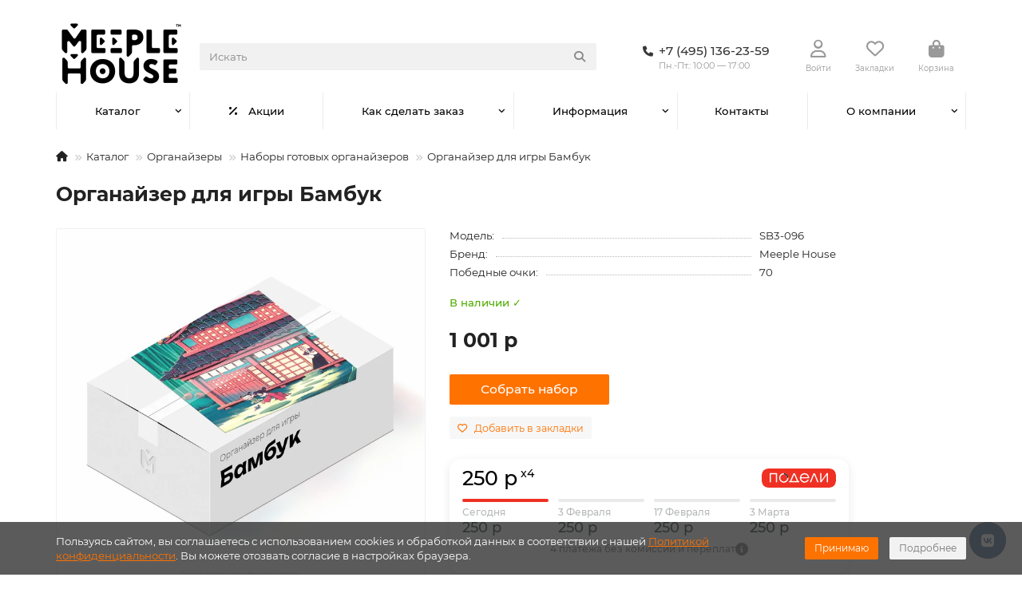

--- FILE ---
content_type: text/html; charset=utf-8
request_url: https://shop.meeplehouse.ru/catalog/uts_system/organayzery_dlya_nastolnykh_igr_gotovye_nabory/organayzer-dlya-igry-bambuk/43558/
body_size: 30072
content:
<!DOCTYPE html>
<html dir="ltr" lang="ru">
<head>
<title>Органайзер для игры Бамбук - купить в интернет-магазине Meeple House</title>
<meta charset="UTF-8">
<meta name="viewport" content="width=device-width, initial-scale=1, maximum-scale=4, viewport-fit=cover">
<meta http-equiv="X-UA-Compatible" content="IE=edge">
<base href="https://shop.meeplehouse.ru/">
<meta property="og:title" content="Органайзер для игры Бамбук - купить в интернет-магазине Meeple House">
<meta property="og:type" content="website">
<meta property="og:image" content="https://shop.meeplehouse.ru/image/cachewebp/catalog/iblock/844/2prx4ja06xsia5e18mk33k1r0kutg4mn/6f11e2f7_3b95_48e6_9d76_44b545e2e2d7-600x315.webp">
<meta property="og:site_name" content="Meeple House">
<meta name="theme-color" content="#ffffff">
<meta name="msapplication-navbutton-color" content="#ffffff" />
<meta name="format-detection" content="telephone=no">
<meta name="format-detection" content="date=no">
<meta name="format-detection" content="address=no">
<meta name="format-detection" content="email=no">
<link href="https://shop.meeplehouse.ru/catalog/uts_system/organayzery_dlya_nastolnykh_igr_gotovye_nabory/organayzer-dlya-igry-bambuk/43558/" rel="canonical">
<link href="https://shop.meeplehouse.ru/image/favicon.ico" rel="icon">
	<link href="catalog/view/theme/unishop2/fonts/montserrat/montserrat-regular.woff2" rel="preload" as="font" type="font/woff2" crossorigin>
	<link href="catalog/view/theme/unishop2/fonts/montserrat/montserrat-medium.woff2" rel="preload" as="font" type="font/woff2" crossorigin>
	<link href="catalog/view/theme/unishop2/fonts/montserrat/montserrat-bold.woff2" rel="preload" as="font" type="font/woff2" crossorigin>
	
	<link href="catalog/view/theme/unishop2/stylesheet/bootstrap.lite.css" rel="stylesheet" media="screen">
	
	<link href="catalog/view/theme/unishop2/stylesheet/montserrat.css" rel="stylesheet" media="screen">
	
	<link href="catalog/view/theme/unishop2/stylesheet/stylesheet.css?v=3.0.2.1" rel="stylesheet" media="screen">
	
	<link href="catalog/view/theme/unishop2/stylesheet/generated.0.css?v=1767258766373" rel="stylesheet" media="screen">
	
	<link href="catalog/view/theme/unishop2/stylesheet/font-awesome.min.css" rel="stylesheet" media="screen">
	
	<link href="catalog/view/theme/unishop2/stylesheet/animate.css" rel="stylesheet" media="screen">
	
	<link href="catalog/view/javascript/progroman/progroman.citymanager.css?v=9.0-0" rel="stylesheet" media="screen">
	
	<link href="catalog/view/theme/unishop2/stylesheet/request.css" rel="stylesheet" media="screen">
	
	<link href="catalog/view/theme/default/devmanextensions/options_combinations/stylesheet/image-picker.css" rel="stylesheet" media="screen">
	
	<link href="catalog/view/theme/unishop2/stylesheet/product-page.css" rel="stylesheet" media="screen">
	
	<link href="catalog/view/theme/unishop2/stylesheet/livesearch.css" rel="stylesheet" media="screen">
	
	<link href="catalog/view/theme/unishop2/stylesheet/flymenu.css" rel="stylesheet" media="screen">
	
	<link href="catalog/view/theme/unishop2/stylesheet/flycontacts.css" rel="stylesheet" media="screen">
	
	<link href="catalog/view/theme/unishop2/stylesheet/qty-indicator.css" rel="stylesheet" media="screen">
	
	<link href="catalog/view/theme/unishop2/stylesheet/contacts-in-menu.css" rel="stylesheet" media="screen">
	
	<link href="catalog/view/theme/unishop2/stylesheet/subscribe.css" rel="stylesheet" media="screen">
	
	<link href="catalog/view/theme/unishop2/stylesheet/notification.css" rel="stylesheet" media="screen">
	
	<link href="catalog/view/theme/unishop2/stylesheet/generated-user-style.0.css" rel="stylesheet" media="screen">
<script>const items_on_mobile = '2', module_on_mobile = 'grid', default_view = 'grid', default_mobile_view = 'grid';</script>
	
	<script src="catalog/view/theme/unishop2/js/jquery-3.7.0.min.js"></script>
	
	<script src="catalog/view/theme/unishop2/js/bootstrap.min.js"></script>
	
	<script src="catalog/view/theme/unishop2/js/common.js"></script>
	
	<script src="catalog/view/theme/unishop2/js/menu-aim.min.js"></script>
	
	<script src="catalog/view/theme/unishop2/js/owl.carousel.min.js"></script>
	
	<script src="catalog/view/javascript/progroman/jquery.progroman.autocomplete.js?v=9.0-0"></script>
	
	<script src="catalog/view/javascript/progroman/jquery.progroman.citymanager.js?v=9.0-0"></script>
	
	<script src="catalog/view/theme/unishop2/js/jquery.maskedinput.min.js"></script>
	
	<script src="catalog/view/theme/default/devmanextensions/options_combinations/javascript/image-picker.min.js"></script>
	
	<script src="catalog/view/theme/unishop2/js/reviews.js"></script>
	
	<script src="catalog/view/theme/unishop2/js/thumb-hover.js"></script>
	
	<script src="catalog/view/theme/unishop2/js/addit-img.js"></script>
	
	<script src="catalog/view/theme/unishop2/js/live-search.js"></script>
	
	<script src="catalog/view/theme/unishop2/js/user-request.js"></script>
	
	<script src="catalog/view/theme/unishop2/js/live-price.js"></script>
	
	<script src="catalog/view/theme/unishop2/js/fly-menu.js"></script>
	
	<script src="catalog/view/theme/unishop2/js/fixed-header.js"></script>
	
	<script src="catalog/view/theme/unishop2/js/login-register.js"></script>
	
	<script src="catalog/view/theme/unishop2/js/special-timer.js"></script>
	
	<script src="catalog/view/theme/unishop2/js/contacts-in-menu.js"></script>
	
	<script src="catalog/view/theme/unishop2/js/subscribe.js"></script>
	<meta name="yandex-verification" content="ed0217f2f95c0a43" />

	<!-- Google Tag Manager -->
	<script>(function(w,d,s,l,i){w[l]=w[l]||[];w[l].push({'gtm.start':
	new Date().getTime(),event:'gtm.js'});var f=d.getElementsByTagName(s)[0],
	j=d.createElement(s),dl=l!='dataLayer'?'&l='+l:'';j.async=true;j.src=
	'https://www.googletagmanager.com/gtm.js?id='+i+dl;f.parentNode.insertBefore(j,f);
	})(window,document,'script','dataLayer','GTM-5JTQLXQ');</script>
	<!-- End Google Tag Manager -->
</head>
<body class="site_s1 fill_bg_y " id="main">


	<!-- Google Tag Manager (noscript) -->
	<noscript><iframe src="https://www.googletagmanager.com/ns.html?id=GTM-5JTQLXQ"
	height="0" width="0" style="display:none;visibility:hidden"></iframe></noscript>
	<!-- End Google Tag Manager (noscript) -->

	<!-- Google Tag Manager (noscript) -->
<noscript><iframe src="https://www.googletagmanager.com/ns.html?id=GTM-TMWCRZM"
                  height="0" width="0" style="display:none;visibility:hidden"></iframe></noscript>
<!-- End Google Tag Manager (noscript) -->

<!-- Google Tag Manager -->
<script>(function(w,d,s,l,i){w[l]=w[l]||[];w[l].push({'gtm.start':
            new Date().getTime(),event:'gtm.js'});var f=d.getElementsByTagName(s)[0],
        j=d.createElement(s),dl=l!='dataLayer'?'&l='+l:'';j.async=true;j.src=
        'https://www.googletagmanager.com/gtm.js?id='+i+dl;f.parentNode.insertBefore(j,f);
    })(window,document,'script','dataLayer','GTM-TMWCRZM');</script>
<!-- End Google Tag Manager -->
<!-- Top.Mail.Ru counter -->
<script type="text/javascript">
var _tmr = window._tmr || (window._tmr = []);
_tmr.push({id: "3688477", type: "pageView", start: (new Date()).getTime()});
(function (d, w, id) {
 if (d.getElementById(id)) return;
 var ts = d.createElement("script"); ts.type = "text/javascript"; ts.async = true;
ts.id = id;
 ts.src = "https://top-fwz1.mail.ru/js/code.js";
 var f = function () {var s = d.getElementsByTagName("script")[0];
s.parentNode.insertBefore(ts, s);};
 if (w.opera == "[object Opera]") { d.addEventListener("DOMContentLoaded",
f, false); } else { f(); }
})(document, window, "tmr-code");
</script>
<noscript><div><img src="https://top-fwz1.mail.ru/counter?id=3688477;js=na"
style="position:absolute;left:-9999px;" alt="Top.Mail.Ru" /></div></noscript>
<!-- /Top.Mail.Ru counter -->

<noscript><style>.uni-module__wrapper{opacity:1}</style></noscript>
<link href="catalog/view/theme/default/stylesheet/video_services.css?v=1.5" type="text/css" rel="stylesheet" media="screen" />
</head>
<body>

			
				<div id="socnetauth2_confirm_block" style="display: none"></div>
<script>

setTimeout(() => { 
	if (typeof jQuery !== 'undefined' )
		jContainer = jQuery;
	else if (typeof jq !== 'undefined' )
		jContainer = jq;
	else
		jContainer = $;

	jContainer(document).ready(function() {
			var r = Math.random();
			jContainer.ajax({
				url: 'index.php?route=extension/module/socnetauth2/getConfirmCode&r='+r,
				dataType: 'html',
				data: {
					'lastlink': '',
					'lastroute': 'common/home'
				},
				success: function(html) {
				
					if( html )
					{
						jContainer('#socnetauth2_confirm_block').html(html);
						jContainer('#socnetauth2_confirm_block').show();
					}
					else
					{ 
						jContainer('#socnetauth2_confirm_block').hide();
					}
				},
				error: function(xhr, ajaxOptions, thrownError) {
					alert(thrownError + "\r\n" + xhr.statusText + "\r\n" + xhr.responseText);
				}
			});
		});
}, 1000);
</script>



			  
            

	
	<header>
				
<!-- топ меню убрано -->
		<div id="top" class="top-menu  hidden">
			<div class="container">
				<div class="top-menu__links">
											<div class="top-links btn-group">
							<button class="top-menu__btn dropdown-toggle" aria-label="dropdown" data-toggle="dropdown"><i class="fas fa-bars"></i></button>
							<ul class="top-links__ul dropdown-menu dropdown-menu-left">
																	<li class="top-links__li"><a class="top-links__a" href="" title=""></a></li>
																	<li class="top-links__li"><a class="top-links__a" href="" title=""></a></li>
																	<li class="top-links__li"><a class="top-links__a" href="" title=""></a></li>
															</ul>
						</div>
									</div>
				<div class="top-menu__buttons">
											<div class="top-menu__wishlist status-2" data-products="">
							<div class="btn-group">
								<button class="top-menu__btn top-menu__wishlist-btn uni-href" title="Закладки" data-href="https://shop.meeplehouse.ru/index.php?route=account/wishlist"><i class="far fa-heart"></i><span class="top-menu__btn-text">Закладки</span><span class="top-menu__wishlist-total uni-badge hidden">0</span></button>
							</div>
						</div>
															<div class="top-menu__currency">
	<form action="https://shop.meeplehouse.ru/index.php?route=common/currency/currency" method="post" enctype="multipart/form-data" id="currency">
		<div class="btn-group">
		    <button class="top-menu__btn dropdown-toggle" title="Валюта" data-toggle="dropdown">
																								 р
													<span class="top-menu__btn-text">Валюта</span>
			</button>
			<ul class="dropdown-menu dropdown-menu-right">
									<li class="top-menu__currency-item"><a href="#" data-code="USD">US Dollar</a></li>
									<li class="top-menu__currency-item"><a href="#" data-code="RUB">Рубль</a></li>
							</ul>
		 </div>
		<input type="hidden" name="code" value="">
		<input type="hidden" name="redirect" value="https://shop.meeplehouse.ru/catalog/uts_system/organayzery_dlya_nastolnykh_igr_gotovye_nabory/organayzer-dlya-igry-bambuk/43558/">
	</form>
</div>
 
					
					<div class="top-menu__account status-2 ">
						<div id="account" class="btn-group">
							<button class="top-menu__btn dropdown-toggle" title="Личный кабинет" data-toggle="dropdown"><i class="far fa-user"></i><span class="top-menu__btn-text">Личный кабинет</span></button>
							<ul class="dropdown-menu dropdown-menu-right">
																	<li><a href="https://shop.meeplehouse.ru/index.php?route=account/login" onclick="uniLoginOpen(); return false;"><i class="fas fa-fw fa-sign-in-alt"></i>Авторизация</a></li>
									<li><a href="https://shop.meeplehouse.ru/uniregister/" ><i class="fas fa-fw fa-user-plus"></i>Регистрация</a></li>
															</ul>
						</div>
					</div>
				</div>
			</div>
		</div>
		<div class="container">
			<div class="header-block">
				<div class="header-block__item header-block__item-logo ">
					<div id="logo" class="header-logo">
																					<a href="https://shop.meeplehouse.ru/"><img src="https://shop.meeplehouse.ru/image/catalog/logo2.png" title="Meeple House" alt="Meeple House" width="106" height="50" class="header-logo__img img-responsive"></a>
																		</div>
				</div>
								<div id="search" class="header-block__item header-block__item-search  hidden-xs hidden-sm">
					<div class="header-search">
	<div class="header-search__form">
				<input type="text" name="search" value="" placeholder="Искать" aria-label="Search" autocomplete="off" class="header-search__input  form-control">
		<button type="button" class="search-btn-clear ">&times;</button>
		<button type="button" class="header-search__btn search-btn" title="Искать"><i class="fa fa-search"></i></button>
	</div>
	<div class="live-search" style="display:none"><ul class="live-search__ul"><li class="loading"></li></ul></div>
</div>
				</div>
				<div class="header-block__item header-block__item-telephone ">
					<div class="header-phones ">
						<a class="header-phones__main " rel="nofollow" href="tel:+74951362359" target="_blank" title="+7 (495) 136-23-59">
																								<div class="header-phones__main-img-i"><i class="fas fa-phone"></i></div>
																<span>+7 (495) 136-23-59
																					<span class="shop-open-description">Пн.-Пт.: 10:00 — 17:00</span>
														</span>
						</a>
																							</div>
				</div>
									<div class="header-block__item header-block__item-account ">
													<div class="header-account uni-href" onclick="uniLoginOpen();" title="Войти"><i class="header-account__icon far fa-user"></i></div>
							<div class="header-block__item-caption">Войти</div>
											</div>
													<div class="header-block__item header-block__item-wishlist">
						<div class="header-wishlist uni-href" data-href="https://shop.meeplehouse.ru/index.php?route=account/wishlist" title="Закладки">
							<i class="header-wishlist__icon far fa-heart"></i><span class="header-wishlist__total-items hidden">0</span>
						</div>
						<div class="header-block__item-caption">Закладки</div>
					</div>
												<div class="header-block__item header-block__item-cart"><div id="cart" class="header-cart" title="Корзина">
										<div class="header-cart__btn dropdown-toggle" onclick="location='https://shop.meeplehouse.ru/unicheckout-ru/'">
		<i class="header-cart__icon fa fa-shopping-bag"></i>
		<span id="cart-total" class="header-cart__total-items hidden">0</span>
	</div>
	<div class="header-cart__dropdown">
					<div class="header-cart__empty"><i class="header-cart__icon-empty fas fa-shopping-bag"></i>Ваша корзина пуста!</div>
			</div>
</div>
<div class="header-block__item-caption">Корзина</div></div>
			</div>
		</div>
		<div class="container">
			<div class="row">
									<div class="main-menu set-before">
	<div class="menu-wrapper col-md-12">
		<nav id="menu" class="menu  menu2 ">
			<div class="menu__header">
				<i class="menu__header-icon fa fa-fw fa-bars hidden-xs hidden-sm"></i>
				<span class="menu__header-title">Каталог</span>
				<i class="menu-close menu__header-icon fas fa-times visible-xs visible-sm"></i>
			</div>
			<ul class="menu__collapse main-menu__collapse">
									<li class="menu__level-1-li has-children">
						<a class="menu__level-1-a " href="https://shop.meeplehouse.ru/catalog/">
														Каталог
						</a>
																																										<i class="menu__chevron menu__chevron-level-1 fas fa-chevron-down"></i>
							<div class="menu__level-2  column-1">
								
																	<div class="menu__level-2-ul has-children  col-md-12">
																				<a class="menu__level-2-a has-children" href="https://shop.meeplehouse.ru/catalog/uts_system/">Органайзеры</a>
																					<i class="menu__chevron menu__chevron-level-2 fas fa-chevron-down"></i>
											<div class="menu__level-3">
												<ul class="menu__level-3-ul">
																											<li class="menu__level-3-li"><a class="menu__level-3-a" href="https://shop.meeplehouse.ru/catalog/uts_system/pod_carty/">для игральных карт </a></li>
																											<li class="menu__level-3-li"><a class="menu__level-3-a" href="https://shop.meeplehouse.ru/catalog/uts_system/pod_componenti/">для компонентов настольных игр</a></li>
																											<li class="menu__level-3-li"><a class="menu__level-3-a" href="https://shop.meeplehouse.ru/catalog/uts_system/pod_vargeymy/">Под варгеймы</a></li>
																											<li class="menu__level-3-li"><a class="menu__level-3-a" href="https://shop.meeplehouse.ru/catalog/uts_system/organayzery_dlya_nastolnykh_igr_gotovye_nabory/">Наборы готовых органайзеров</a></li>
																											<li class="menu__level-3-li"><a class="menu__level-3-a" href="https://shop.meeplehouse.ru/catalog/uts_system/universalnye-korobki/">Универсальные коробки</a></li>
																																						</ul>
											</div>
																													</div>
																	<div class="menu__level-2-ul has-children  col-md-12">
																				<a class="menu__level-2-a has-children" href="https://shop.meeplehouse.ru/catalog/nastolnye_igry/">Настольные игры</a>
																					<i class="menu__chevron menu__chevron-level-2 fas fa-chevron-down"></i>
											<div class="menu__level-3">
												<ul class="menu__level-3-ul">
																											<li class="menu__level-3-li"><a class="menu__level-3-a" href="https://shop.meeplehouse.ru/catalog/nastolnye_igry/monasterium/">Монастериум</a></li>
																											<li class="menu__level-3-li"><a class="menu__level-3-a" href="https://shop.meeplehouse.ru/catalog/nastolnye_igry/earthborne-reyndzhery/">Earthborne Рейнджеры</a></li>
																											<li class="menu__level-3-li"><a class="menu__level-3-a" href="https://shop.meeplehouse.ru/catalog/nastolnye_igry/dolg-trayan/">ДОЛГ! Траян</a></li>
																																						</ul>
											</div>
																													</div>
																	<div class="menu__level-2-ul has-children  col-md-12">
																				<a class="menu__level-2-a has-children" href="https://shop.meeplehouse.ru/catalog/accessories/">Аксессуары для настольных игр</a>
																					<i class="menu__chevron menu__chevron-level-2 fas fa-chevron-down"></i>
											<div class="menu__level-3">
												<ul class="menu__level-3-ul">
																											<li class="menu__level-3-li"><a class="menu__level-3-a" href="https://shop.meeplehouse.ru/catalog/accessories/uniqbag/">Мешки для компонентов настольных игр</a></li>
																											<li class="menu__level-3-li"><a class="menu__level-3-a" href="https://shop.meeplehouse.ru/catalog/accessories/bashni_dlya_kubov/">Башни и тарелки для кубиков</a></li>
																											<li class="menu__level-3-li"><a class="menu__level-3-a" href="https://shop.meeplehouse.ru/catalog/accessories/protektory/">Протекторы для карт</a></li>
																																						</ul>
											</div>
																													</div>
																	<div class="menu__level-2-ul has-children  col-md-12">
																				<a class="menu__level-2-a has-children" href="https://shop.meeplehouse.ru/catalog/raznoe/">Разное</a>
																					<i class="menu__chevron menu__chevron-level-2 fas fa-chevron-down"></i>
											<div class="menu__level-3">
												<ul class="menu__level-3-ul">
																											<li class="menu__level-3-li"><a class="menu__level-3-a" href="https://shop.meeplehouse.ru/catalog/raznoe/bilety/">Билеты</a></li>
																											<li class="menu__level-3-li"><a class="menu__level-3-a" href="https://shop.meeplehouse.ru/catalog/raznoe/podarochnye_sertifikaty/">Подарочные сертификаты</a></li>
																																						</ul>
											</div>
																													</div>
																							</div>
											</li>
									<li class="menu__level-1-li ">
						<a class="menu__level-1-a " href="sale/">
																								<i class="menu__level-1-icon fa fa-percent fa-fw"></i>
																						Акции
						</a>
											</li>
									<li class="menu__level-1-li has-children">
						<a class="menu__level-1-a " href="help/">
														Как сделать заказ
						</a>
																																										<i class="menu__chevron menu__chevron-level-1 fas fa-chevron-down"></i>
							<div class="menu__level-2  column-1">
								
																	<div class="menu__level-2-ul   col-md-12">
																				<a class="menu__level-2-a " href="help/payment/">Условия оплаты</a>
																													</div>
																	<div class="menu__level-2-ul   col-md-12">
																				<a class="menu__level-2-a " href="help/delivery/">Условия доставки</a>
																													</div>
																	<div class="menu__level-2-ul   col-md-12">
																				<a class="menu__level-2-a " href="help/warranty/">Гарантия и возврат</a>
																													</div>
																							</div>
											</li>
									<li class="menu__level-1-li has-children">
						<a class="menu__level-1-a " href="info/">
														Информация
						</a>
																																										<i class="menu__chevron menu__chevron-level-1 fas fa-chevron-down"></i>
							<div class="menu__level-2  column-1">
								
																	<div class="menu__level-2-ul   col-md-12">
																				<a class="menu__level-2-a " href="info/faq/">FAQ</a>
																													</div>
																	<div class="menu__level-2-ul   col-md-12">
																				<a class="menu__level-2-a " href="manufacturers-ru/">Бренды</a>
																													</div>
																	<div class="menu__level-2-ul   col-md-12">
																				<a class="menu__level-2-a " href="info/optovye-zakupki/">Оптовые закупки</a>
																													</div>
																	<div class="menu__level-2-ul   col-md-12">
																				<a class="menu__level-2-a " href="info/loyality/">Программа лояльности</a>
																													</div>
																							</div>
											</li>
									<li class="menu__level-1-li ">
						<a class="menu__level-1-a " href="contacts/">
														Контакты
						</a>
											</li>
									<li class="menu__level-1-li has-children">
						<a class="menu__level-1-a " href="company/">
														О компании
						</a>
																																										<i class="menu__chevron menu__chevron-level-1 fas fa-chevron-down"></i>
							<div class="menu__level-2  column-1">
								
																	<div class="menu__level-2-ul   col-md-12">
																				<a class="menu__level-2-a " href="company/news/">Новости</a>
																													</div>
																	<div class="menu__level-2-ul   col-md-12">
																				<a class="menu__level-2-a " href="company/articles/">Статьи</a>
																													</div>
																	<div class="menu__level-2-ul   col-md-12">
																				<a class="menu__level-2-a " href="company/podcasts/">Подкасты</a>
																													</div>
																	<div class="menu__level-2-ul   col-md-12">
																				<a class="menu__level-2-a " href="company/staff/">Сотрудники</a>
																													</div>
																	<div class="menu__level-2-ul   col-md-12">
																				<a class="menu__level-2-a " href="company/vacancy/">Вакансии</a>
																													</div>
																	<div class="menu__level-2-ul   col-md-12">
																				<a class="menu__level-2-a " href="company/licenses/">Лицензии</a>
																													</div>
																	<div class="menu__level-2-ul   col-md-12">
																				<a class="menu__level-2-a " href="company/licenses_detail/">Политика</a>
																													</div>
																							</div>
											</li>
							</ul>
		</nav>
	</div>
	<button class="menu-open btn visible-xs visible-sm">
		<i class="menu-open__icon fas fa-bars fa-fw"></i>
		<span class="menu-open__title show-on-mobile">Каталог</span>
	</button>
		<script>uniMenuUpd('header .menu2 .menu__collapse');</script>
	</div>

				<div id="search2" class="visible-xs visible-sm"><div class="header-search">
	<div class="header-search__form">
				<input type="text" name="search" value="" placeholder="Искать" aria-label="Search" autocomplete="off" class="header-search__input  form-control">
		<button type="button" class="search-btn-clear ">&times;</button>
		<button type="button" class="header-search__btn search-btn" title="Искать"><i class="fa fa-search"></i></button>
	</div>
	<div class="live-search" style="display:none"><ul class="live-search__ul"><li class="loading"></li></ul></div>
</div></div>
			</div>
		</div>
	</header>
	<main>
<div id="product-product" class="container">
	<div class="breadcrumb-h1 ">
		<ul class="breadcrumb mobile">
												<li><a aria-label="На главную" href="https://shop.meeplehouse.ru/"><i class="fa fa-home"></i></a></li>
																<li><a  href="https://shop.meeplehouse.ru/catalog/">Каталог</a></li>
																<li><a  href="https://shop.meeplehouse.ru/catalog/uts_system/">Органайзеры</a></li>
																<li><a  href="https://shop.meeplehouse.ru/catalog/uts_system/organayzery_dlya_nastolnykh_igr_gotovye_nabory/">Наборы готовых органайзеров</a></li>
																<li>Органайзер для игры Бамбук</li>									</ul>
		<h1>Органайзер для игры Бамбук</h1>
	</div>
	<div class="row">
		
									<div id="content" class="col-sm-12">
			
			<div id="product" class="uni-wrapper">
							<div class="row">


				<div
					class="js--product-page  product-page  col-xs-12"
				>


					<input class="js--set-settings" type="hidden" id="set_settings" name="set" value="">


					<div class="row">
						<div class="product-page__image col-sm-5 has-additional ">
																								<div class="product-page__image-main">
																				<div class="product-page__image-main-carousel owl-carousel">
											<img src="https://shop.meeplehouse.ru/image/cachewebp/catalog/iblock/844/2prx4ja06xsia5e18mk33k1r0kutg4mn/6f11e2f7_3b95_48e6_9d76_44b545e2e2d7-700x700.webp" alt="Органайзер для игры Бамбук" title="Органайзер для игры Бамбук" data-thumb="https://shop.meeplehouse.ru/image/cachewebp/catalog/iblock/844/2prx4ja06xsia5e18mk33k1r0kutg4mn/6f11e2f7_3b95_48e6_9d76_44b545e2e2d7-700x700.webp" data-full="https://shop.meeplehouse.ru/image/cachewebp/catalog/iblock/844/2prx4ja06xsia5e18mk33k1r0kutg4mn/6f11e2f7_3b95_48e6_9d76_44b545e2e2d7-1300x1300.webp" width="700" height="700" class="product-page__image-main-img img-responsive" />
																							
			   
													<img src="https://shop.meeplehouse.ru/image/cachewebp/catalog/iblock/144/q64wd94cnl7qvhb5zh768tuxyrs6b6sa/f90de2d7_10ed_4844_8c9f_211bca298e83-700x700.webp" alt="Органайзер для игры Бамбук" title="Органайзер для игры Бамбук" data-thumb="https://shop.meeplehouse.ru/image/cachewebp/catalog/iblock/144/q64wd94cnl7qvhb5zh768tuxyrs6b6sa/f90de2d7_10ed_4844_8c9f_211bca298e83-700x700.webp" data-full="https://shop.meeplehouse.ru/image/cachewebp/catalog/iblock/144/q64wd94cnl7qvhb5zh768tuxyrs6b6sa/f90de2d7_10ed_4844_8c9f_211bca298e83-1300x1300.webp" width="700" height="700" loading="lazy" class="product-page__image-main-img img-responsive" />

					
																																	</div>
									</div>
																									<div class="product-page__image-addit owl-carousel">
										<img src="https://shop.meeplehouse.ru/image/cachewebp/catalog/iblock/844/2prx4ja06xsia5e18mk33k1r0kutg4mn/6f11e2f7_3b95_48e6_9d76_44b545e2e2d7-74x74.webp" alt="Органайзер для игры Бамбук" class="product-page__image-addit-img addit-img-0 selected img-responsive" data-thumb="https://shop.meeplehouse.ru/image/cachewebp/catalog/iblock/844/2prx4ja06xsia5e18mk33k1r0kutg4mn/6f11e2f7_3b95_48e6_9d76_44b545e2e2d7-700x700.webp" width="74" height="74" />
										
					
											<img src="https://shop.meeplehouse.ru/image/cachewebp/catalog/iblock/144/q64wd94cnl7qvhb5zh768tuxyrs6b6sa/f90de2d7_10ed_4844_8c9f_211bca298e83-74x74.webp" alt="Органайзер для игры Бамбук" class="product-page__image-addit-img addit-img-1 img-responsive" loading="lazy" data-thumb="https://shop.meeplehouse.ru/image/cachewebp/catalog/iblock/144/q64wd94cnl7qvhb5zh768tuxyrs6b6sa/f90de2d7_10ed_4844_8c9f_211bca298e83-700x700.webp" width="74" height="74" />

					
																			</div>
																					</div>
						<div class="product-block col-sm-7">
							<div class="product-data">
																	<div class="product-data__item model"><div class="product-data__item-div">Модель:</div> SB3-096</div>
																																	<div class="product-data__item manufacturer"><div class="product-data__item-div">Бренд:</div><a href="https://shop.meeplehouse.ru/meeple_house/">Meeple House</a></div>
																																	<div class="product-data__item reward"><div class="product-data__item-div">Победные очки:</div> 70</div>
																																																																																																																									</div>
																							<div class="qty-indicator qty-indicator-type-4" data-text="Наличие:">
					<div class="qty-indicator__text t-5">
				В наличии ✓
			</div>
			</div>
																						<div class="product-page__price price" data-price="1001" data-special="0" data-discount="">
																			<div class="price-block">1 001 р</div>
																	</div>
																							

							

							


							


															<div class="collections-openModal">
									Собрать набор
								</div>
							



							<div class="product-page__wishlist-compare">
																	<button type="button" title="Добавить в закладки" onclick="wishlist.add(43558);" class="product-page__wishlist-btn wishlist"><i class="far fa-heart"></i><span>Добавить в закладки</span></button>
																							</div>


							

							<div class="podeli-wiget-block-wrapper">
    <div class="podeli-wiget-block-v2">
        <div class="podeli-wiget-head-v2">
            <div class="podeli-wiget-head-v2__text">
                <span class="podeli-text__payment">
                    250 р
                </span>
                <span class="podeli-text__payment-length">
                    x4
                </span>
            </div>
            <img src="image/catalog/logo/podeli-logotype.svg" class="image-cart-podeli-widget" alt="payment system" loading="lazy">
        </div>
        <div class="podeli-wiget-block-split">
            <div class="podeli-wiget-block-split__item podeli-wiget-block-split__item__first">
                <p class="podeli-split-item-day">Сегодня</p>
                <p class="podeli-split-item-payment">250 р</p>
            </div>
            <div class="podeli-wiget-block-split__item">
                <p class="podeli-split-item-day">3 Февраля</p>
                <p class="podeli-split-item-payment">250 р</p>
            </div>
            <div class="podeli-wiget-block-split__item">
                <p class="podeli-split-item-day">17 Февраля</p>
                <p class="podeli-split-item-payment">250 р</p>
            </div>
            <div class="podeli-wiget-block-split__item">
                <p class="podeli-split-item-day">3 Марта</p>
                <p class="podeli-split-item-payment">250 р</p>
            </div>
        </div>
        <button class="podeli-widget-button">
            Купить с подели
        </button>
        <div class="podeli-note">
            <span>
                4 платежа без комиссий и переплат
            </span>
            <i class="fa fa-info-circle podeli-openModal" aria-hidden="true"></i>
        </div>
    </div>
    <div class="podeli-widget-form-background"></div>
    <div class="podeli-widget-form">
        <div class="form-container">
            <div class="widget-form__header">
                <img src="/image/catalog/podeli/logo-with-text.svg" alt="" class="darkLogo widget-form__logo">
                <img src="/image/catalog/podeli/form_close_button.svg" alt="" class="widget-form__close">
            </div>
            <div class="widget-form__block-1">
                <span class="widget-block-1__text_head">Оплатите сейчас только<br>25% стоимости покупки</span>
                <span class="widget-block-1__text_head-secondary">Остальное — тремя платежами раз в две недели</span>
            </div>
        </div>
        <div class="widget-form__block-2">
            <div class="widget-block-2__payment">
                <img class="widget-payment__img step1" src="/image/catalog/podeli/step1-4.svg" alt="">
                <div class="widget-payment__line"></div>
                <span class="widget-block-1__text_primary">25%</span>
                <span class="widget-block-2__text_secondary">Платеж сегодня</span>
            </div>
            <div class="widget-block-2__payment">
                <img class="widget-payment__img step2" src="/image/catalog/podeli/step2-4.svg" alt="">
                <div class="widget-payment__line"></div>
                <span class="widget-block-1__text_primary">25%</span>
                <span class="widget-block-2__text_secondary">Через 2 недели</span>
            </div>
            <div class="widget-block-2__payment">
                <img class="widget-payment__img step3" src="/image/catalog/podeli/step3-4.svg" alt="">
                <div class="widget-payment__line"></div>
                <span class="widget-block-1__text_primary">25%</span>
                <span class="widget-block-2__text_secondary">Через 4 недели</span>
            </div>
            <div class="widget-block-2__payment">
                <img class="widget-payment__img step4" src="/image/catalog/podeli/step4-4.svg" alt="">
                <span class="widget-block-1__text_primary">25%</span>
                <span class="widget-block-2__text_secondary">Через 6 недель</span>
            </div>
        </div>
        <div class="form-container">
            <div class="widget-form__block-3">
                <span class="widget-block-3__text">Никаких дополнительных платежей и процентов — как обычная оплата картой</span>
            </div>
            <div class="widget-form__block-4">
                <span class="widget-block-4__text_primary">Подробнее на <a href="https://podeli.ru" rel="nofollow" target="_blank" class="widget-block-4__text_primary-decoration">podeli.ru</a></span>
                <span class="widget-block-4__text_secondary">ООО А-4 Технологии, ОГРН 1227700064734, 115432, Россия, г. Москва, пр. Андропова,<br>
                    д.18, к. 3, этаж/помещ./ ком. 9/XIV/1.</span>
            </div>
        </div>
    </div>
</div>

<style>
/* Podeli  Start */
.podeli-wiget-block-wrapper {
    display: grid;
    row-gap: 20px;
    border-radius: 15px;
    width: 500px;
	margin-bottom: 20px;
}

.podeli-wiget-block-wrapper .podeli-modal-content {
    box-shadow: none;
    border: none;
}

.podeli-wiget-block-v1 {
    padding: 10px;
    background-color: #fff;
}

.podeli-wiget-block {
    width: max-content;
    position: relative;
    display: flex;
    align-items: center;
    justify-content: space-between;
    width: 100%;
    padding: 22px 16px;
    border-bottom: 1px solid rgba(0, 0, 0, 0.3);
}

.podeli-widget-button {
    display: none;
	width: 100%;
    padding: 15px;
    border-radius: 15px;
    border: none;
    background: url('/image/catalog/podeli/button-back.png') no-repeat;
	background-color: #24252e;
    color: #fff;
	font: 14px "Montserrat", Arial, sans-serif;
    font-weight: 500;
	margin-top: 24px;
}

.podeli-wiget-block:first-child {
    border-top: 1px solid rgba(0, 0, 0, 0.3);
}

.podeli-wiget-block__content {
    display: flex;
    align-items: center;
}

.podeli-wiget-block__logotypes {
    display: flex;
    min-width: 48px;
}

.podeli-wiget-block__logotype {
    border-radius: 50%;
}

.podeli-wiget-block__logotype:nth-child(2) {
    transform: translateX(-5px);
    position: relative;
    z-index: 2;
}

.podeli-wiget-block__title-subtitle {
    margin-left: 16px;
}

.podeli-wiget-block__logotype {
    width: 24px;
    height: 24px;
}

.podeli-wiget-block__prompt-close {
    width: 32px;
    height: 32px;
}

.podeli-wiget-block__info {
    width: 24px;
    height: 24px;
    cursor: pointer;
}

.podeli-wiget-block__info svg, .podeli-wiget-block__logotype svg, .podeli-wiget-block__prompt-close svg {
    width: 100%;
    height: 100%;
}

.podeli-wiget-block__title {
    margin: 0;
    font-weight: 500;
    font-size: 14px;
    line-height: 20px;
    letter-spacing: -0.1px;
    color: #1D2939;
}

.podeli-wiget-block__subtitle {
    font-size: 11px;
    line-height: 14px;
    color: #263238;
}

.podeli-wiget-block-split {
    display: grid;
    grid-template-columns: 1fr 1fr 1fr 1fr;
    column-gap: 12px;
	margin-top: 14px;
}

.podeli-wiget-block-split__item {
    position: relative;
    padding-top: 6px;
    font-weight: 500;
    color: #263238;
}

.podeli-wiget-block-split__item::before {
    content: '';
    display: inline-block;
    position: absolute;
    top: 0;
    left: 0;
    width: 100%;
    height: 4px;
    border-radius: 2px;
    background-color: #eaeaea;
}
.podeli-wiget-block-split__item__first::before {
	background-color: #ee3124;
}

.podeli-wiget-block-split__item_disable {
    color: rgba(16, 24, 40, 30%);
}

.podeli-wiget-block-split__item_disable::before {
    background-color: rgba(16, 24, 40, 10%);
}

p.podeli-wiget-block-split__item p {
    margin: 0 0 5px;
}

.podeli-split-item-payment {
	margin: 5px 0 0;
	font-size: 18px;
	line-height: 15px;
	font-weight: 500;
}

/* END PODELI STYLE */
/* PODELI STYLE v.2 */
.podeli-wiget-block-v2 {
    min-width: 360px;
    padding: 12px 16px;
    /* border: 1px solid #000; */
    border-radius: 14px;
    display: grid;
    /* row-gap: 14px; */
    background-color: #fff;
	-webkit-box-shadow: 0px 3px 10px 2px rgba(34, 60, 80, 0.08);
	-moz-box-shadow: 0px 3px 10px 2px rgba(34, 60, 80, 0.08);
	box-shadow: 0px 3px 10px 2px rgba(34, 60, 80, 0.08);
	

}

.podeli-wiget-head-v2 {
    display: flex;
    align-items: center;
    justify-content: space-between;
    font-weight: 500;
    font-size: 14px;
    line-height: 20px;
}

.podeli-wiget-head-v2__text {
    display: flex;
    align-items: center;
    color: #000;
}
.podeli-text__payment-length {
	position: relative;
	top: -6px;
}
.image-cart-podeli-widget {
	border-radius: 8px;

}
.podeli-text__payment {
    /* padding: 0 9px; */
    margin-right: 4px;
    border-radius: 12px;
    /* border: 1px solid #000; */
	font-size: 1.8em;
}

/* END PODELI STYLE v.2 */
/* POP-UP style */
.podeli-modal-wrapper {
    position: fixed;
    width: 100%;
    height: 100%;
    display: none;
    align-items: center;
    justify-content: center;
    z-index: 1000;
    top: 0;
    left: 0;
    background-color: rgba(0, 0, 0, 0.2);
    backdrop-filter: blur(5px);
}

.podeli-show-modal {
    display: flex;
}

.podeli-show-modal > .podeli-modal {
    margin-right: 20px;
}

.podeli-modal {
    position: relative;
    display: grid;
    row-gap: 20px;
    max-width: 520px;
    width: 90%;
    background-color: #fff;
    border-radius: 16px;
    padding: 34px 24px 28px 24px;
}

.podeli-modal__close {
    position: absolute;
    display: inline-block;
    width: 24px;
    height: 24px;
    top: 24px;
    right: 24px;
    border: none;
    background-color: transparent;
    cursor: pointer;
}

.podeli-modal-logotypes {
    display: flex;
    align-items: center;
}

.podeli-r-logo {
    max-width: 128px;
    width: 100%;
    max-height: 20px;
    height: 100%;
}

.podeli-r-logo svg, .podeli-logo svg {
    width: 100%;
    height: 100%;
}

.podeli-logo {
    line-height: 0;
    max-width: 72px;
    width: 100%;
    max-height: 12px;
    height: 100%;
}

.podeli-separate-logo {
    margin: 0 16px;
    width: 1px;
    height: 40px;
    background-color: #DBE5F0;
}

.podeli-modal-content {
    display: grid;
    row-gap: 12px;
}

.podeli-modal-content__title {
    margin: 0;
    font-weight: 700;
    font-size: 20px;
    line-height: 24px;
    color: #000;
}

.podeli-modal-content__text {
    font-size: 12px;
    line-height: 18px;
    color: #263238;
}

.podeli-modal-content__info {
    display: flex;
    align-items: center;
    justify-content: space-between;
    padding: 11px 9px;
}

.podeli-modal-content__info-item {
    max-width: 225px;
    display: flex;
    align-items: center;
}

.podeli-info-item-icon {
    display: inline-block;
    width: 24px;
    height: 24px;
    margin-right: 12px;
}

.podeli-info-item-text {
    font-weight: 400;
    font-size: 12px;
    line-height: 18px;
    color: #263238;
}

.podeli-modal-link {
    text-decoration: none;
    display: flex;
    align-items: center;
    justify-content: center;
    width: 100%;
    max-width: none;
    min-height: 40px;
    border-radius: 22px;
    text-transform: uppercase;
    font-weight: 500;
    font-size: 12px;
    line-height: 18px;
    background-color: #000;
    color: #fff;
    cursor: pointer;
    transition: all 0.2s;
}

.podeli-modal-link:hover {
    background-color: #fff;
}

.podeli-modal-link:focus {
    outline: none;
    background-color: #fff;
}

.podeli-modal-payments {
}

.podeli-modal-payments__title {
    font-weight: 500;
    font-size: 16px;
    line-height: 20px;
    color: #101828;
    margin-bottom: 12px;
}

.podeli-modal-payments__list {
    display: flex;
    flex-wrap: wrap;
    align-items: center;
    justify-content: space-between;
}

.podeli-payments-item {
    display: flex;
    align-items: center;
    justify-content: center;
    width: 64px;
    padding: 6px 0;
    font-weight: 500;
    font-size: 14px;
    line-height: 20px;
    color: #35647E;
    border-radius: 20px;
    background-color: rgba(86, 86, 86, 0.06);
    transition: all 0.2 ease-in-out;
    cursor: pointer;
}

.podeli-payments-item:last-child {
    margin-left: 12px;
}

.podeli-payments-item.active, .podeli-payments-item:hover {
    color: #fff;
    background-color: #101828;
}

.podeli-change-credit {
}

.podeli-change-credit__list {
    display: flex;
    align-items: center;
}

.podeli-change-credit__button {
    min-width: 120px;
    width: max-content;
    padding: 6px 0;
    font-weight: 500;
    font-size: 14px;
    line-height: 20px;
    color: #35647E;
    border-radius: 20px;
    background-color: rgba(86, 86, 86, 0.06);
    transition: all 0.2 ease-in-out;
    border: none;
    cursor: pointer;
}

.podeli-change-credit__button.active, .podeli-change-credit__button:hover {
    color: #fff;
    background-color: #101828;
}

p.podeli-split-item-day {
    margin: 4px 0 0;
	color: #b5b8b9;
	font-size: 12px;
	line-height: 14px;;
}
.podeli-note {
	color: #7f7e82;
	font-size: 12px;
	font-weight: 500;
	text-align: center;
	margin: 10px 0;
    display: flex;
    justify-content: center;
    align-items: center;
    column-gap: 10px;
}
.podeli-note .fa {
    font-size: 16px;
}
.podeli-note .fa:hover {
    cursor: pointer;
}


/* END POP-UP style */
/* MOBILE STYLE */
@media screen and (max-width: 560px) {
    body {
        max-width: unset;
        width: 100%;
        height: 100%;
        display: block;
    }

    .podeli-show-modal {
        flex-wrap: wrap;
    }

    .podeli-show-modal > .podeli-modal {
        margin-right: 0px;
    }
}

@media (max-width: 1099px) {
    .podeli-wiget-block-wrapper {
        width: 100%;
    }
}

@media (max-width: 768px) {
    .podeli-wiget-block-wrapper {
        width: 100%;
		min-width: inherit;
    }
	.podeli-wiget-block-v2 {
		min-width: inherit;
	}
}

/* END MOBILE STYLE */
/* Podeli  Start */

.podeli-widget-form {
    display: none;
    border-radius: 10px;
    z-index: 10000;
    position: fixed;
    max-width: 100%;
    top: 50%;
    left: 50%;
    transform: translate(-50%, -50%);
    -webkit-box-shadow: 0 0 5px #b8b7b7;
    box-shadow: 0 0 5px #b8b7b7;
    -webkit-box-orient: vertical;
    -webkit-box-direction: normal;
    -ms-flex-direction: column;
    flex-direction: column;
    background: #fff;
    min-height: 555px;
    padding-top: 40px;
    padding-bottom: 40px;
    width: 640px;
}

.podeli-widget-form .form-container {
    padding-right: 30px;
    padding-left: 48px;
}

.podeli-widget-form .widget-form__header {
    display: flex;
    align-items: center;
    justify-content: space-between;
}

.podeli-widget-form .widget-form__logo {
    width: 293px;
}

.podeli-widget-form .widget-form__close {
    width: 50px;
    cursor: pointer;
}

.podeli-widget-form .widget-form__block-1 {
    margin-top: 40px;
}

.podeli-widget-form .widget-block-1__text_primary {
    font-size: 18.268px;
    font-style: normal;
    font-weight: 700;
    line-height: 120%;
    letter-spacing: -0.365px;
    color: #000;
}

.podeli-widget-form .widget-block-1__text_head {
    display: block;
    font-size: 36px;
    font-style: normal;
    font-weight: 700;
    line-height: 115%;
    color: #000;
}

.podeli-widget-form .widget-form__block-2 {
    display: -webkit-box;
    display: -ms-flexbox;
    display: flex;
    -webkit-box-pack: center;
    -ms-flex-pack: center;
    justify-content: center;
    height: 100px;
    margin-top: 29px;
    padding: 26px 16px;
    background: #f8f8f8;
}

.podeli-widget-form .widget-block-2__payment {
    display: -webkit-box;
    display: -ms-flexbox;
    display: flex;
    -webkit-box-orient: vertical;
    -webkit-box-direction: normal;
    -ms-flex-direction: column;
    flex-direction: column;
    -webkit-box-pack: center;
    -ms-flex-pack: center;
    justify-content: center;
    -webkit-box-flex: 1;
    -ms-flex: 1 1 auto;
    flex: 1 1 auto;
    -webkit-box-align: center;
    -ms-flex-align: center;
    align-items: center;
}

.podeli-widget-form .widget-payment__img {
    height: 42px;
    margin-bottom: 21px;
}

.podeli-widget-form .widget-payment__line {
    position: relative;
    left: 50%;
    bottom: 40%;
    width: 80px;
    height: 1px;
    background: #E8E8E8;
}

.podeli-widget-form .widget-block-2__text_secondary {
    font-size: 11.535px;
    font-style: normal;
    font-weight: 400;
    line-height: 120%;
    letter-spacing: -0.231px;
    color: #000;
}

.podeli-widget-form .widget-block-1__text_head-secondary {
    font-size: 21px;
    font-style: normal;
    font-weight: 400;
    line-height: 125%;
    color: #000000;
    letter-spacing: -0.42px;
    margin-top: 12px;
}

.podeli-widget-form .widget-form__block-3 {
    display: -ms-flexbox;
    flex-direction: column;
    -webkit-box-pack: center;
    -ms-flex-pack: center;
    justify-content: center;
    -webkit-box-align: center;
    -ms-flex-align: center;
    align-items: center;
    height: 56px;
}

.podeli-widget-form .widget-block-3__text {
    display: block;
    font-size: 21px;
    font-style: normal;
    font-weight: 400;
    line-height: 125%;
    letter-spacing: -0.42px;
    margin-top: 30px;
}

.podeli-widget-form .widget-form__block-4 {
    -webkit-box-orient: vertical;
    -webkit-box-direction: normal;
    -ms-flex-direction: column;
    flex-direction: column;
    -webkit-box-pack: center;
    -ms-flex-pack: center;
    justify-content: center;
    -webkit-box-align: center;
    -ms-flex-align: center;
}

.podeli-widget-form .widget-block-4__text_primary {
    display: block;
    font-size: 21px;
    font-style: normal;
    font-weight: 400;
    line-height: 130%;
    color: #000;
    letter-spacing: -0.42px;
    margin-top: 40px;
}

.podeli-widget-form .widget-block-4__text_secondary {
    display: block;
    margin-top: 5px;
    font-size: 9.6px;
    font-style: normal;
    font-weight: 400;
    line-height: 130%;
    letter-spacing: -0.192px;
    opacity: 0.3;
}

.podeli-widget-form .widget-block-4__text_primary-decoration {
    text-decoration: underline;
    color: #000;
}

.podeli-widget-form-background {
    display: none;
    position: fixed;
    top: 0;
    left: 0;
    height: 100vh;
    width: 100vw;
    background: #000000;
    opacity: 0.5;
    z-index: 999;
}

@media screen and (max-width: 600px) {
    .podeli-widget-form .widget-form {
        min-width: 450px;
        min-height: 400px;
    }

    .podeli-widget-form .widget-block-1__text_head {
        font-size: 23px;
        line-height: 26px;
        margin-bottom: 11px;
        margin-top: 17px;
    }

    .podeli-widget-form .widget-form__logo {
        width: 190px;
    }

    .podeli-widget-form .widget-form__close {
        width: 27px;
    }

    .podeli-widget-form .widget-block-1__text_head-secondary {
        font-size: 18px;
        display: block;
    }

    .podeli-widget-form .widget-payment__img {
        height: 35px;
    }

    .podeli-widget-form .widget-payment__line {
        width: 50px;
    }

    .podeli-widget-form .widget-form__block-3 {
        height: fit-content;
    }

    .podeli-widget-form .widget-block-3__text {
        font-size: 15px;
    }

    .podeli-widget-form .widget-block-4__text_primary {
        font-size: 15px;
        margin-top: 25px;
    }

    .podeli-widget-form .widget-block-4__text_secondary {
        font-size: 8px;
    }
}

@media screen and (max-width: 400px) {
    .podeli-widget-form .widget-form {
        min-width: 350px;
        min-height: 400px;
    }

    .podeli-widget-form .widget-block-1__text_head {
        font-size: 20px;
        line-height: 22px;
        margin-bottom: 11px;
        margin-top: 17px;
    }

    .podeli-widget-form .widget-form__logo {
        width: 170px;
    }

    .podeli-widget-form .widget-form__close {
        width: 25px;
    }

    .podeli-widget-form .widget-form__block-1 {
        margin-top: 20px;
    }

    .podeli-widget-form .widget-block-1__text_head-secondary {
        font-size: 16px;
        display: block;
    }

    .podeli-widget-form .widget-payment__img {
        height: 25px;
        margin-bottom: 15px;
    }

    .podeli-widget-form .widget-block-2__text_secondary {
        font-size: 8px;
        margin-top: 10px;
    }

    .podeli-widget-form .widget-payment__line {
        width: 35px;
        bottom: 35%;
    }

    .podeli-widget-form .widget-block-1__text_primary {
        font-size: 14px;
    }

    .podeli-widget-form .widget-form__block-3 {
        height: fit-content;
    }

    .podeli-widget-form .widget-block-3__text {
        font-size: 15px;
        margin-top: 10px;
    }

    .podeli-widget-form .widget-block-4__text_primary {
        font-size: 15px;
        margin-top: 25px;
    }

    .podeli-widget-form .widget-block-4__text_secondary {
        font-size: 8px;
    }
}
</style>
<script>
    $( ".podeli-openModal" ).on( "click", function() {
        $('.podeli-widget-form').css('display', 'inline-flex');
        $('.podeli-widget-form-background').css('display', 'block');
    } );
    $( ".widget-form__close" ).on( "click", function() {
        $('.podeli-widget-form').css('display', 'none');
        $('.podeli-widget-form-background').css('display', 'none');
    } );
    $( ".podeli-widget-form-background" ).on( "click", function() {
        $('.podeli-widget-form').css('display', 'none');
        $('.podeli-widget-form-background').css('display', 'none');
    } );
    document.addEventListener('keydown', (e) => {
        if (e.code === "Escape") {
            $('.podeli-widget-form').css('display', 'none');
            $('.podeli-widget-form-background').css('display', 'none');
        }
    });
    // $( ".podeli-widget-button" ).on( "click", function() {
    //     document.location.href = 'http://hashcode.ru/';
    // } );
</script>

																				
																	<style>
    .info_item .stock_wrapper {
        float: left;
        width: 100%;
    }
    .stock_wrapper .stock_board {
        padding: 22px 0px 19px 58px;
        position: relative;
        font-size: 13px;
        border-top: 1px solid #f2f2f2;
    }
    .stock_board_more_container {
        display: none;
    }
    .stock_board_more span {
        font-weight: bold;
    }
    .stock_wrapper .stock_board._has-icon .icon {
        display: inline-block;
        position: absolute;
        width: 45px;
        height: 45px;
        background-repeat: no-repeat;
        background-position: center;
        background-size: contain;
        left: 0px;
        top: 23px;
    }
    .stock_wrapper .stock_board .title {
        font-size: 15px;
        font-weight: bold;
    }
    a.dark_link {
        color: #1d2029 !important;
    }
    .stock_wrapper .stock_board .txt {
        margin: 5px 0 4px;
        line-height: 18px;
    }
    .stock_wrapper .stock_board:last-of-type {
        border-bottom: 1px solid #f2f2f2;
    }
    .stock_wrapper .stock_board._has-icon .icon {
        display: inline-block;
        position: absolute;
        width: 45px;
        height: 45px;
        background-repeat: no-repeat;
        background-position: center;
        background-size: contain;
        left: 0px;
        top: 23px;
    }
</style>
<div class="stock_wrapper">
        <div class="stock_board  _has-icon">
                <div class="icon" style="background-image:url(https://shop.meeplehouse.ru/image/cachewebp/catalog/iblock/9b7/9b729766e662dcba80d52c577d67ecb8-40x40.webp);"></div>
                <div class="title">
            <a class="dark_link" href="https://shop.meeplehouse.ru/sale/besplatnaya_dostavka_ot_3_000_rub/">Бесплатная доставка от 3 000 руб.</a>
        </div>
        <div class="txt">Бесплатная доставка заказов на сумму <b>от 3 000 ₽</b> до пункта самовывоза. Либо 50% скидки на доставку курьером.<br></div>
    </div>
                            <a href="#" onclick="return false;" rel="nofollow" class="stock_board_more">Товар участвует еще в <span>1 акции</span></a>
        
    <div class="stock_board_more_container">
                <div class="stock_board  _has-icon">
                        <div class="icon" style="background-image:url(https://shop.meeplehouse.ru/image/cachewebp/catalog/iblock/a95/a954a6d0950f34d6f806d7517fc57fd1-40x40.webp);"></div>
                        <div class="title">
                <a class="dark_link" href="https://shop.meeplehouse.ru/sale/mipl_back_navsegda/">Мипл Back. Навсегда!</a>
            </div>
            <div class="txt">До <b>7% кэшбэка</b> на любой заказ. Кэшбэк зачисляется на ваш внутренний счет автоматически.</div>
        </div>
            </div>
    </div>
<script type="application/javascript">
    $(document).on('click', ".stock_board_more", function(e){
        $('.stock_board_more_container').toggle("show");
    });
</script>
															<div class="product-page__textblock "><div class="product-page__textblock-inner"><div style="line-height:1.7em;font-weight:500">
Доставка послезавтра и позже, от <a style="text-decoration:underline" href="delivery">190 ₽</a>
<br />
Самовывоз сегодня, бесплатно
</div></div></div>
							
																																			
						</div>
					</div>


											<div class="collections-wiget-block-wrapper  js--detail__collections">


							<div class="collections-widget-form-background">
							</div>


							<div class="collections-widget-form">

								<div class="collections-form__header">

									<div
										class="heading"
										style="margin: 0;"
									>
										Состав комплекта
									</div>

									<img
										src="/image/catalog/podeli/form_close_button.svg"
										class="
											collections__form__close
											js--collections__form__close
										"
									>
								</div>

								
									
									<div class="product-set  js--product-set">

										<div
											class="collections__products"
											data-count="2"
										>
																							<div class="collections__products__item">
													<div
														class="product-thumb  uni-item"
														data-product_id='1417'
													>

														<div class="product-thumb__image" >

																<div class="sticker">
					<div class="sticker__item bestseller">Хит</div>
			</div>

															<a href="https://shop.meeplehouse.ru/catalog/uts_system/pod_componenti/uts_token_four/1417/" title="UTS Token FOUR. Модуль для хранения фишек, жетонов и кубиков (4 секции)">
																<img src="https://shop.meeplehouse.ru/image/cachewebp/catalog/images/Oblojki/UTSTokenFOUR-220x220.webp" data-additional="[base64]" loading="lazy" alt="UTS Token FOUR. Модуль для хранения фишек, жетонов и кубиков (4 секции)" width="220" height="220" class="img-responsive" />
															</a>
														</div>
														<div class="product-thumb__caption">
															<a class="product-thumb__name" href="https://shop.meeplehouse.ru/catalog/uts_system/pod_componenti/uts_token_four/1417/">UTS Token FOUR. Модуль для хранения фишек, жетонов и кубиков (4 секции)</a>
															
																																													<div class="product-thumb__option option hidden-xs hidden-md comb">
	
									<div class="input-option option__group">
					<div class="option__group-name"> Цвет:</div>
																							<label class="option__item " >
																									<input type="radio" name="option-combinations[1417][1]" value="3" data-option_id="1" class="option-value-3" data-maximum="960" data-prefix="" data-price=""  data-images='["https:\/\/shop.meeplehouse.ru\/image\/cachewebp\/catalog\/iblock\/6c6\/mf9sf6taynx86qtb5pinwd0xh5j0cnvd\/Token_FOUR_b_00001-228x228.webp","https:\/\/shop.meeplehouse.ru\/image\/cachewebp\/catalog\/iblock\/3b8\/3b81c0ae725dcb308c932f3b955407c6-228x228.webp","https:\/\/shop.meeplehouse.ru\/image\/cachewebp\/catalog\/iblock\/6c2\/6c2f307b794212014f555d82df19c9cb-228x228.webp","https:\/\/shop.meeplehouse.ru\/image\/cachewebp\/catalog\/iblock\/1b1\/1b158689424207ffd1a8e1b62404e145-228x228.webp","https:\/\/shop.meeplehouse.ru\/image\/cachewebp\/catalog\/iblock\/c26\/c2646ea9e916a530f4e3b34138262310-228x228.webp","https:\/\/shop.meeplehouse.ru\/image\/cachewebp\/catalog\/iblock\/eff\/0uquee3bsako0ibmd1rg7j304kyazspt\/Untitled_1_0005_IMG_3292.jpg-228x228.webp"]' >
																									<img src="https://shop.meeplehouse.ru/image/cachewebp/catalog/uf/b3d/l16ilx51c9615b3yodm4481ouxcz3xij/Color_15-24x24.webp" alt="Черный " data-option_id="1" data-type="module" data-thumb=""  data-images='["https:\/\/shop.meeplehouse.ru\/image\/cachewebp\/catalog\/iblock\/6c6\/mf9sf6taynx86qtb5pinwd0xh5j0cnvd\/Token_FOUR_b_00001-228x228.webp","https:\/\/shop.meeplehouse.ru\/image\/cachewebp\/catalog\/iblock\/3b8\/3b81c0ae725dcb308c932f3b955407c6-228x228.webp","https:\/\/shop.meeplehouse.ru\/image\/cachewebp\/catalog\/iblock\/6c2\/6c2f307b794212014f555d82df19c9cb-228x228.webp","https:\/\/shop.meeplehouse.ru\/image\/cachewebp\/catalog\/iblock\/1b1\/1b158689424207ffd1a8e1b62404e145-228x228.webp","https:\/\/shop.meeplehouse.ru\/image\/cachewebp\/catalog\/iblock\/c26\/c2646ea9e916a530f4e3b34138262310-228x228.webp","https:\/\/shop.meeplehouse.ru\/image\/cachewebp\/catalog\/iblock\/eff\/0uquee3bsako0ibmd1rg7j304kyazspt\/Untitled_1_0005_IMG_3292.jpg-228x228.webp"]' class="option__img" loading="lazy" decoding="async">
															</label>
													<label class="option__item " >
																									<input type="radio" name="option-combinations[1417][1]" value="4" data-option_id="1" class="option-value-4" data-maximum="982" data-prefix="" data-price=""  data-images='["https:\/\/shop.meeplehouse.ru\/image\/cachewebp\/catalog\/iblock\/84b\/kxfc7uz6wham5689xs4520mct7rsb1pi\/Token_FOUR_t_00001-228x228.webp","https:\/\/shop.meeplehouse.ru\/image\/cachewebp\/catalog\/iblock\/3b8\/3b81c0ae725dcb308c932f3b955407c6-228x228.webp","https:\/\/shop.meeplehouse.ru\/image\/cachewebp\/catalog\/iblock\/6c2\/6c2f307b794212014f555d82df19c9cb-228x228.webp","https:\/\/shop.meeplehouse.ru\/image\/cachewebp\/catalog\/iblock\/1b1\/1b158689424207ffd1a8e1b62404e145-228x228.webp","https:\/\/shop.meeplehouse.ru\/image\/cachewebp\/catalog\/iblock\/c26\/c2646ea9e916a530f4e3b34138262310-228x228.webp","https:\/\/shop.meeplehouse.ru\/image\/cachewebp\/catalog\/iblock\/96b\/wtrs31lzneheu9rcxn96z09c323ahr5n\/Untitled_1_0010_IMG_3333.jpg-228x228.webp"]' >
																									<img src="https://shop.meeplehouse.ru/image/cachewebp/catalog/uf/f8b/b3velcm86cjf1ixpb7vpa41kpiokjsjm/Color_12-24x24.webp" alt="Прозрачный " data-option_id="1" data-type="module" data-thumb=""  data-images='["https:\/\/shop.meeplehouse.ru\/image\/cachewebp\/catalog\/iblock\/84b\/kxfc7uz6wham5689xs4520mct7rsb1pi\/Token_FOUR_t_00001-228x228.webp","https:\/\/shop.meeplehouse.ru\/image\/cachewebp\/catalog\/iblock\/3b8\/3b81c0ae725dcb308c932f3b955407c6-228x228.webp","https:\/\/shop.meeplehouse.ru\/image\/cachewebp\/catalog\/iblock\/6c2\/6c2f307b794212014f555d82df19c9cb-228x228.webp","https:\/\/shop.meeplehouse.ru\/image\/cachewebp\/catalog\/iblock\/1b1\/1b158689424207ffd1a8e1b62404e145-228x228.webp","https:\/\/shop.meeplehouse.ru\/image\/cachewebp\/catalog\/iblock\/c26\/c2646ea9e916a530f4e3b34138262310-228x228.webp","https:\/\/shop.meeplehouse.ru\/image\/cachewebp\/catalog\/iblock\/96b\/wtrs31lzneheu9rcxn96z09c323ahr5n\/Untitled_1_0010_IMG_3333.jpg-228x228.webp"]' class="option__img" loading="lazy" decoding="async">
															</label>
															</div>
						
</div>
																															<div class="product-thumb__price price" data-price="143" data-special="0" data-discount="">
																																			429 р
																																	</div>
																																														<div class="product-thumb__cart cart ">
																<button type="button" class="product-thumb__compare compare active">x3</button>
															</div>
														</div>
													</div>
												</div>
																							<div class="collections__products__item">
													<div
														class="product-thumb  uni-item"
														data-product_id='1414'
													>

														<div class="product-thumb__image" >

																<div class="sticker">
					<div class="sticker__item bestseller">Хит</div>
			</div>

															<a href="https://shop.meeplehouse.ru/catalog/uts_system/pod_componenti/uts_token_two/1414/" title="UTS Token TWO. Модуль для хранения фишек, жетонов и кубиков (2 секции)">
																<img src="https://shop.meeplehouse.ru/image/cachewebp/catalog/images/Oblojki/UTSTokenTWO-220x220.webp" data-additional="[base64]" loading="lazy" alt="UTS Token TWO. Модуль для хранения фишек, жетонов и кубиков (2 секции)" width="220" height="220" class="img-responsive" />
															</a>
														</div>
														<div class="product-thumb__caption">
															<a class="product-thumb__name" href="https://shop.meeplehouse.ru/catalog/uts_system/pod_componenti/uts_token_two/1414/">UTS Token TWO. Модуль для хранения фишек, жетонов и кубиков (2 секции)</a>
															
																																													<div class="product-thumb__option option hidden-xs hidden-md comb">
	
									<div class="input-option option__group">
					<div class="option__group-name"> Цвет:</div>
																							<label class="option__item " >
																									<input type="radio" name="option-combinations[1414][1]" value="3" data-option_id="1" class="option-value-3" data-maximum="959" data-prefix="" data-price=""  data-images='["https:\/\/shop.meeplehouse.ru\/image\/cachewebp\/catalog\/iblock\/c0a\/q9j1bd5m5xmzabswm0ckj2cwaj94zcv4\/Token_TWO_b_00001-228x228.webp","https:\/\/shop.meeplehouse.ru\/image\/cachewebp\/catalog\/iblock\/c02\/c026d99a76528a186e803320551c97fe-228x228.webp","https:\/\/shop.meeplehouse.ru\/image\/cachewebp\/catalog\/iblock\/16e\/16e6afe735e4e2815c2c05c7740d6e5f-228x228.webp","https:\/\/shop.meeplehouse.ru\/image\/cachewebp\/catalog\/iblock\/f4b\/f4ba1984d4a0dbf4b064ed9e2a8991e1-228x228.webp","https:\/\/shop.meeplehouse.ru\/image\/cachewebp\/catalog\/iblock\/2bc\/2bca210c11ce1d899a230deb1b4adda7-228x228.webp","https:\/\/shop.meeplehouse.ru\/image\/cachewebp\/catalog\/iblock\/79f\/79f6ac257d28026f6e6ae88aea6bf2f8-228x228.webp","https:\/\/shop.meeplehouse.ru\/image\/cachewebp\/catalog\/iblock\/206\/7fq37c9rn6gbt7kkk8lhihz1k1j74rbn\/Untitled_1_0004_IMG_3282.jpg-228x228.webp"]' >
																									<img src="https://shop.meeplehouse.ru/image/cachewebp/catalog/uf/b3d/l16ilx51c9615b3yodm4481ouxcz3xij/Color_15-24x24.webp" alt="Черный " data-option_id="1" data-type="module" data-thumb=""  data-images='["https:\/\/shop.meeplehouse.ru\/image\/cachewebp\/catalog\/iblock\/c0a\/q9j1bd5m5xmzabswm0ckj2cwaj94zcv4\/Token_TWO_b_00001-228x228.webp","https:\/\/shop.meeplehouse.ru\/image\/cachewebp\/catalog\/iblock\/c02\/c026d99a76528a186e803320551c97fe-228x228.webp","https:\/\/shop.meeplehouse.ru\/image\/cachewebp\/catalog\/iblock\/16e\/16e6afe735e4e2815c2c05c7740d6e5f-228x228.webp","https:\/\/shop.meeplehouse.ru\/image\/cachewebp\/catalog\/iblock\/f4b\/f4ba1984d4a0dbf4b064ed9e2a8991e1-228x228.webp","https:\/\/shop.meeplehouse.ru\/image\/cachewebp\/catalog\/iblock\/2bc\/2bca210c11ce1d899a230deb1b4adda7-228x228.webp","https:\/\/shop.meeplehouse.ru\/image\/cachewebp\/catalog\/iblock\/79f\/79f6ac257d28026f6e6ae88aea6bf2f8-228x228.webp","https:\/\/shop.meeplehouse.ru\/image\/cachewebp\/catalog\/iblock\/206\/7fq37c9rn6gbt7kkk8lhihz1k1j74rbn\/Untitled_1_0004_IMG_3282.jpg-228x228.webp"]' class="option__img" loading="lazy" decoding="async">
															</label>
													<label class="option__item " >
																									<input type="radio" name="option-combinations[1414][1]" value="4" data-option_id="1" class="option-value-4" data-maximum="966" data-prefix="" data-price=""  data-images='["https:\/\/shop.meeplehouse.ru\/image\/cachewebp\/catalog\/iblock\/a3f\/wwpo2x9t9szv204ulr7553wpkgd6sstz\/Token_TWO_t_00001-228x228.webp","https:\/\/shop.meeplehouse.ru\/image\/cachewebp\/catalog\/iblock\/c02\/c026d99a76528a186e803320551c97fe-228x228.webp","https:\/\/shop.meeplehouse.ru\/image\/cachewebp\/catalog\/iblock\/16e\/16e6afe735e4e2815c2c05c7740d6e5f-228x228.webp","https:\/\/shop.meeplehouse.ru\/image\/cachewebp\/catalog\/iblock\/f4b\/f4ba1984d4a0dbf4b064ed9e2a8991e1-228x228.webp","https:\/\/shop.meeplehouse.ru\/image\/cachewebp\/catalog\/iblock\/2bc\/2bca210c11ce1d899a230deb1b4adda7-228x228.webp","https:\/\/shop.meeplehouse.ru\/image\/cachewebp\/catalog\/iblock\/79f\/79f6ac257d28026f6e6ae88aea6bf2f8-228x228.webp","https:\/\/shop.meeplehouse.ru\/image\/cachewebp\/catalog\/iblock\/b95\/l4k2ir3mn9p20mquuijmvzyq1k8zj7ta\/Untitled_1_0009_IMG_3321.jpg-228x228.webp"]' >
																									<img src="https://shop.meeplehouse.ru/image/cachewebp/catalog/uf/f8b/b3velcm86cjf1ixpb7vpa41kpiokjsjm/Color_12-24x24.webp" alt="Прозрачный " data-option_id="1" data-type="module" data-thumb=""  data-images='["https:\/\/shop.meeplehouse.ru\/image\/cachewebp\/catalog\/iblock\/a3f\/wwpo2x9t9szv204ulr7553wpkgd6sstz\/Token_TWO_t_00001-228x228.webp","https:\/\/shop.meeplehouse.ru\/image\/cachewebp\/catalog\/iblock\/c02\/c026d99a76528a186e803320551c97fe-228x228.webp","https:\/\/shop.meeplehouse.ru\/image\/cachewebp\/catalog\/iblock\/16e\/16e6afe735e4e2815c2c05c7740d6e5f-228x228.webp","https:\/\/shop.meeplehouse.ru\/image\/cachewebp\/catalog\/iblock\/f4b\/f4ba1984d4a0dbf4b064ed9e2a8991e1-228x228.webp","https:\/\/shop.meeplehouse.ru\/image\/cachewebp\/catalog\/iblock\/2bc\/2bca210c11ce1d899a230deb1b4adda7-228x228.webp","https:\/\/shop.meeplehouse.ru\/image\/cachewebp\/catalog\/iblock\/79f\/79f6ac257d28026f6e6ae88aea6bf2f8-228x228.webp","https:\/\/shop.meeplehouse.ru\/image\/cachewebp\/catalog\/iblock\/b95\/l4k2ir3mn9p20mquuijmvzyq1k8zj7ta\/Untitled_1_0009_IMG_3321.jpg-228x228.webp"]' class="option__img" loading="lazy" decoding="async">
															</label>
															</div>
						
</div>
																															<div class="product-thumb__price price" data-price="143" data-special="0" data-discount="">
																																			572 р
																																	</div>
																																														<div class="product-thumb__cart cart ">
																<button type="button" class="product-thumb__compare compare active">x4</button>
															</div>
														</div>
													</div>
												</div>
																					</div>
									</div>
								

																	<div
										class="
											product-page__cart
											js--product-detail__cart
											js--detail__cart
											js-css--disabled
											row-flex
										"
										style="
											margin: auto;
											padding-top: 15px;
										"
									>

										<input
											class="js--product-detail__input__id-product"
											type="hidden"
											name="product_id"
											value="43558"
										>

											<label class="qty-switch ">
		<input type="text" name="quantity" value="1" data-minimum="1" data-maximum="480" aria-label="Количество" class="js--product-detail__quantity qty-switch__input form-control">
		<span>
			<i class="qty-switch__btn fa fa-plus"></i>
			<i class="qty-switch__btn fa fa-minus"></i>
		</span>
	</label>

										<button
											type="button"
											class="
												js--button-cart
												add_to_cart
												btn
												btn-xl
												
											"
											data-pid="43558"
											id="button-cart"
										>

											<i class="fa fa-shopping-bag"></i>

											<span>
												В корзину
											</span>
										</button>

										<button
											type="button"
											class="
												product-page__quick-order
												quick-order
												btn
												btn-lg
												btn-xl
												hidden
											"
											
											title=""
											aria-label=""
											onclick="quick_order('43558', true);"
										>
											<i class=""></i>
																							<span>
													
												</span>
																					</button>
									</div>

																								</div>
						</div>

						<script>
								$( ".collections-openModal" ).on( "click", function() {
										$('.collections-widget-form').css('display', 'inline-flex');
										$('.collections-widget-form-background').css('display', 'block');
								} );
								$( ".collections__form__close" ).on( "click", function() {
										$('.collections-widget-form').css('display', 'none');
										$('.collections-widget-form-background').css('display', 'none');
								} );
								$( ".collections-widget-form-background" ).on( "click", function() {
										$('.collections-widget-form').css('display', 'none');
										$('.collections-widget-form-background').css('display', 'none');
								} );
								document.addEventListener('keydown', (e) => {
										if (e.code === "Escape") {
												$('.collections-widget-form').css('display', 'none');
												$('.collections-widget-form-background').css('display', 'none');
										}
								});
								// $( ".collections-widget-button" ).on( "click", function() {
								//     document.location.href = 'http://hashcode.ru/';
								// } );
						</script>
					
				</div>

							</div>
						<script>
				function uniPPI() {
					const parentBlock = '.product-page__image',
							mainImgBlock = '.product-page__image-main',
							mainCarousel = '.product-page__image-main-carousel',
							mainImg = '.product-page__image-main-img',
							additCarousel = '.product-page__image-addit',
							additImg = '.product-page__image-addit-img';

					let createCarousel = () => {
						if($(additCarousel).length) {
							$(mainCarousel).owlCarousel({
								items: 1,
								dots: false,
								nav: true,
								onDragged: function(event) {
									$(additCarousel).trigger('to.owl.carousel', [parseInt(event.item.index), 250]);
								},
								onTranslated: function (event) {
									imgDataReplace(parseInt(event.item.index));
									stopIframeVideo();
								},
							});

							$(additCarousel).owlCarousel({
								responsive: {0:{items:5}, 450:{items:6}, 650:{items:8}, 1050:{items:15}, 1600:{items:20}},
								responsiveBaseElement: $(additCarousel),
								dots: false,
								mouseDrag: false,
								nav: true,
								onRefreshed: function(event) {
									if (typeof(getPoipProduct) === 'function') {
										let html = '';
										setTimeout(() => {
											$(additImg).each(function() {
												html += '<a class="product-page__image-main-a" href="'+$(this).data('full')+'" title="'+$(this).attr('alt')+'">';
												html += '<img src="'+$(this).data('thumb')+'" alt="'+$(this).attr('alt')+'" class="img-responsive">';
												html += '</a>';
											});

											$(mainCarousel).trigger('replace.owl.carousel', html).trigger('refresh.owl.carousel').trigger('to.owl.carousel', [0, 250]);
										}, 200);
									}
								}
							});
						}
					}

					createCarousel();

					let refreshCarousel = () => {
						$(mainCarousel+', '+additCarousel).trigger('refresh.owl.carousel');
					}

					let imgDataReplace = (indx) => {
						$(additImg).removeClass('selected');
						$('.addit-img-'+indx).addClass('selected');

						if(indx == 0 && !$(parentBlock).hasClass('fixed')) {
							$(mainImg).first().attr('src', $('.addit-img-'+indx).data('thumb'));
						}
					}

					let observer = new MutationObserver((e) => {
						createCarousel();
					});

					observer.observe($(parentBlock)[0], {childList:true});

					$('body').on('click mouseover', additImg, function() {
						stopIframeVideo();
						$(mainCarousel).trigger('to.owl.carousel', [parseFloat($(this).parent().index()), 250]);
						imgDataReplace($(this).parent().index())
					});

					let imgOpenPopup = () => {
						if($('.product-page__image-product-name').length) return;

						$(parentBlock).addClass('fixed').prepend('<div class="product-page__image-product-name"><div class=product-page__image-product-name-title>'+$('.breadcrumb-h1 h1').text()+'</div> <i class="product-page__image-close fas fa-times"></i></div>');

						$(mainImg).css('opacity', 0);

						$(mainImg).each(function() {
							$(this).attr('src', $(this).data('full'));
						});

						refreshCarousel();

						$(mainImg).on('load', function() {
							$(this).animate({
								opacity: 1
							}, 150);
						});

						$('body').addClass('scroll-disabled2');
					}

					$('body').on('click', parentBlock+':not(.fixed) .video-service-item,' +parentBlock+':not(.fixed) '+mainImg, () => {
						imgOpenPopup();
					});
					
					/*
					$('body').on('click', parentBlock+' .icon-play-large', function(e) {
						imgOpenPopup();
						$(this).html('<iframe id="ytplayer" type="text/html" src="'+$(this).prev().data('video')+'?autoplay=1" width="100%" height="100%" frameborder="0" autoplay="1"/>');
					});
					*/

					$('body').on('click', '.product-page__image-close', function(e) {
						$('.product-page__image-product-name').remove();

						$(mainImg).each(function() {
							$(this).attr('src', $(this).data('thumb'));
						});

						$(parentBlock).removeClass('fixed');

						refreshCarousel();

						$('body').removeClass('scroll-disabled2');
					});

					$('body').on('keydown', (e) => {
						if (e.keyCode == 37) $(mainCarousel).trigger('prev.owl.carousel');
						if (e.keyCode == 39) $(mainCarousel).trigger('next.owl.carousel');
						if (e.keyCode == 27) $('.product-page__image-close').click();
					});

									}

				uniPPI();

				
				stopIframeVideo = () => {
					$('.video-container-gallery').html('').hide();
					$('.video-service-item .v_thumb_block').show();
				};
				$(document).on("click", ".product-page__image-close", function() {
					stopIframeVideo()
				});
				$('.video-service-item').click(function() {
					var id_video = this.id;
					var video_url = $(this).data('video-url');
					var video_ratio = $(this).data('video-ratio');
					$('#' + id_video + ' .v_thumb_block').hide();
					$('#' + id_video + ' .video-container-gallery').html('<iframe class="video-service-video" src="'+ video_url +'" frameBorder="0" allow="clipboard-write; autoplay" webkitAllowFullScreen mozallowfullscreen allowFullScreen></iframe>').css('display','block');
				});

				
				if($(window).width() > 992){
					$(window).scroll(function(){
						let top = -14;

						if($('header').hasClass('fixed')) top += $('header').height();
						if($('.fly-menu').hasClass('show')) top += $('.fly-menu').height();
						if(top > 20) $('.product-page__image').css('top', top);
					});
				}
			</script>
			<div class="hidden-xs hidden-sm" style="height:20px"></div>




			<div>
			<ul class="product-page-tabs nav nav-tabs">
									<li class="active"><a href="#tab-description" data-toggle="tab"><h2>Описание</h2></a></li>
																					<li><a href="#tab-review" class="tab-review" data-toggle="tab"><h2>Отзывы</h2> <span class="uni-badge">0</h2></span></a></li>
													<li><a href="#tab-setup" class="tab-setup" data-toggle="tab"><h2>Сетапы</h2> <span class="uni-badge">0</span></a></li>
																			<li><a href="#tab-question" class="tab-question" data-toggle="tab"><h2>Вопрос-ответ </h2> <span class="uni-badge hidden"></span></a></li>
												</ul>
			<div class="tab-content">
									<div class="tab-pane active" id="tab-description">
						<b><span style="color: #ee1d24;">Сетап</span></b><b><span style="color: #ee1d24;"> продается без упаковки. Упаковка на картинке сделана для удобного восприятия и в комплект не входит. <br>
 </span></b><br>
<p>
	Мы находимся в сельской местности древней Японии, в окружении природы. Наш клан, как и другие близлежащие кланы, наслаждается семейной жизнью, стремясь к миру, гармонии и, прежде всего, счастью нашей семьи. Мы посвящаем себя выращиванию бамбука и, благодаря нашей работе, настойчивости и подношениям, которые мы делаем в храмах для духов, мы день за днём всё ближе к нашей заветной цели – сделать нашу семью счастливой.
</p>
<p>
	В настольной игре "Бамбук" участники берут под свой контроль кланы. На протяжении четырёх игровых лет им предстоит выращивать бамбук, готовить еду, следить за собственными финансами, сохранять гармонию в домах и многое другое – всё для того, чтобы набрать как можно больше очков счастья.
</p>
<p>
	Не стоит забывать о смене времён года – так, например, холодной зимой понадобятся запасы еды и чая, поэтому их нужно заранее приготовить и сохранить. И помните о священных духах и предках – тот, кто поднесёт им наибольшее количество благовоний, получит в награду от одного из духов леса заветную благосклонность. А уж она точно не будет лишней!<img width="100%" src="/image/catalog/iblock/144/q64wd94cnl7qvhb5zh768tuxyrs6b6sa/f90de2d7_10ed_4844_8c9f_211bca298e83.jpg" style="font-family: var(--ui-font-family-primary, var(--ui-font-family-helvetica));"><br>
</p>
											</div>
																					<div class="tab-pane" id="tab-review">
						<div class="review-info">
							<div class="review-info__total">Отзывов: 0</div>
							<div class="review-info__score hidden-xs">Средняя оценка: 0.0</div>
							<div class="review-info__rating rating hidden-xs">
																	<i class="far fa-star"></i>
																	<i class="far fa-star"></i>
																	<i class="far fa-star"></i>
																	<i class="far fa-star"></i>
																	<i class="far fa-star"></i>
															</div>
							<button class="btn btn-primary" onclick="$('.review-form-wrapper').collapse('toggle');">Оставить отзыв</button>
						</div>
						<div class="review-form-wrapper collapse">
						<form class="review-form form-horizontal uni-form" id="form-review" enctype="multipart/form-data">
															<div class="form-group required">
									<label class="col-sm-2 control-label" for="input-name">Ваше имя</label>
									<div class="col-sm-10">
										<input type="text" name="name" value="" id="input-name" class="form-control" autocomplete="off" />
									</div>
								</div>
																	<input type="hidden" name="plus" value="" />
									<input type="hidden" name="minus" value="" />
																<div class="form-group required">
									<label class="col-sm-2 control-label" for="input-review">Ваш отзыв</label>
									<div class="col-sm-10">
										<textarea name="text" rows="5" id="input-review" class="form-control"></textarea>
										<!-- <div class="help-block"><small><span class="text-danger">Примечание:</span> HTML запрещен! Только обычный текст</small></div> -->
									</div>
								</div>
								<div class="form-group required">
									<label class="col-sm-2 control-label">Рейтинг</label>
									<div class="col-sm-10">
																					<input type="radio" name="rating" value="1" class="review-form__input" />
																					<input type="radio" name="rating" value="2" class="review-form__input" />
																					<input type="radio" name="rating" value="3" class="review-form__input" />
																					<input type="radio" name="rating" value="4" class="review-form__input" />
																					<input type="radio" name="rating" value="5" class="review-form__input" />
																				<div class="review-form__stars rating">
																							<i class="review-form__star far fa-star"></i>
																							<i class="review-form__star far fa-star"></i>
																							<i class="review-form__star far fa-star"></i>
																							<i class="review-form__star far fa-star"></i>
																							<i class="review-form__star far fa-star"></i>
																					</div>
									</div>
								</div>
																	<div class="form-group">
										<label class="col-sm-2 control-label">Фото</label>
										<div class="col-sm-10">
											<div class="review-form__images-inputs"></div>
											<div class="review-form__images-preview">
												<i class="review-form__add-photo fas fa-camera-retro"><i class="fas fa-plus"></i></i>
											</div>
											<span class="review-form__images-info">Поддерживаемые форматы: jpg, .jpeg, .png<br />Не более 5шт и 5мб</span>
										</div>
									</div>
																<link rel="preconnect" href="https://www.google.com">
<link rel="preconnect" href="https://www.gstatic.com" crossorigin>
<script src="//www.google.com/recaptcha/api.js" async defer></script>
<div class="captcha form-group required">
	<!-- <div class="captcha__title col-sm-12">* Я не робот</div> -->
			<label class="captcha__label col-sm-2 control-label">Я не робот</label>
		<div class="col-sm-10">
			<div class="g-recaptcha" data-sitekey="6LcdI30rAAAAAM8AQPidJ0EwYvZ6nlWshqfstpHl" style="transform:scale(.9);transform-origin:0"></div>
					</div>
	</div>
																	<div class="form-group">
										<label class="col-sm-2 hidden-xs"></label>
										<div class="col-sm-10">
											<label class="input"><input type="checkbox" name="agree" value="1" /><span>Я прочитал(-а) <a href="https://shop.meeplehouse.ru/index.php?route=information/information/agree&amp;information_id=20" class="agree"><b>ПОЛИТИКА ОБРАБОТКИ ПЕРСОНАЛЬНЫХ ДАННЫХ ООО «МИПЛ ХАУС»</b></a> и согласен(-на) с условиями</span></label>
										</div>
									</div>
																<div class="form-group">
									<div class="col-sm-2 hidden-xs"></div>
									<div class="col-sm-10">
										<button type="button" id="button-review" data-loading-text="Загрузка..." class="review-form__btn btn btn-lg btn-primary">Отправить свой отзыв</button>
									</div>
								</div>
													</form>
						</div>
						<div id="review"><div>
	<p>Нет отзывов об этом товаре.</p>
</div></div>
					</div>
													<div class="tab-pane" id="tab-setup">
						<div class="setup-info">
							<div class="setup-info__total"></div>
							<p>Сетап – это набор аксессуаров для настольной игры. В этом разделе вы можете поделиться фотографиями и описанием свой собственной сборки (сетапом) для конкретной игры</p>
							<button class="btn btn-primary" onclick="$('.setup-form-wrapper').collapse('toggle');">Отправить сетап</button>
						</div>
						<div class="setup-form-wrapper collapse">
							<form class="setup-form form-horizontal uni-form" id="form-setup" enctype="multipart/form-data">
																	<div class="form-group required">
										<label class="col-sm-2 control-label" for="input-name">Ваше имя</label>
										<div class="col-sm-10">
											<input type="text" name="name" value="" id="input-name" class="form-control" autocomplete="off" />
										</div>
									</div>
									<div class="form-group required">
										<label class="col-sm-2 control-label" for="input-setup">Описание</label>
										<div class="col-sm-10">
											<textarea name="setup_text" rows="5" id="input-setup" class="form-control"></textarea>
										</div>
									</div>
									<input type="hidden" name="plus" value="" />
									<input type="hidden" name="minus" value="" />
									<div class="form-group">
										<label class="col-sm-2 control-label">Фото</label>
										<div class="col-sm-10">
											<div class="setup-form__images-inputs"></div>
											<div class="setup-form__images-setup">
												<i class="setup-form__add-photo fas fa-camera-retro"><i class="fas fa-plus"></i></i>
											</div>
											<span class="setup-form__images-info">Поддерживаемые форматы: jpg, .jpeg, .png<br />Не более 5шт и 5мб</span>
										</div>
									</div>
																			<div class="form-group">
											<label class="col-sm-2 hidden-xs"></label>
											<div class="col-sm-10">
												<label class="input"><input type="checkbox" name="agree" value="1" /><span>Я прочитал(-а) <a href="https://shop.meeplehouse.ru/index.php?route=information/information/agree&amp;information_id=20" class="agree"><b>ПОЛИТИКА ОБРАБОТКИ ПЕРСОНАЛЬНЫХ ДАННЫХ ООО «МИПЛ ХАУС»</b></a> и согласен(-на) с условиями</span></label>
											</div>
										</div>
																		<div class="form-group">
										<div class="col-sm-2 hidden-xs"></div>
										<div class="col-sm-10">
											<button type="button" id="button-setup" data-loading-text="Загрузка..." class="setup-form__btn btn btn-lg btn-primary">Отправить</button>
										</div>
									</div>
															</form>
						</div>
						<div id="setup"><div>
            <p></p>
    </div></div>
					</div>
																			<div class="tab-pane" id="tab-question"><div class="question-info">
	<div class="question-info__total">Вопросов: 0</div>
	<button class="btn btn-primary" onclick="$('.question-form-wrapper').collapse('toggle');">Новый вопрос</button>
</div>
<div class="question-form-wrapper collapse">
	<form class="question-form form-horizontal uni-form" id="form-question">
					<div class="form-group required">
				<label class="col-sm-2 control-label">Ваше имя</label>
				<div class="col-sm-10">
					<input type="text" name="name" value="&nbsp;" class="form-control" autocomplete="off" />
				</div>
			</div>
							<div class="form-group required">
					<label class="col-sm-2 control-label">Контактный телефон</label>
					<div class="col-sm-10">
						<input type="tel" name="phone" value="" class="question-form__telephone form-control" autocomplete="off" />
					</div>
				</div>
										<div class="form-group required ">
					<label class="col-sm-2 control-label">Ваш e-mail </label>
					<div class="col-sm-10">
						<input type="text" name="mail" value="" class="form-control" />
					</div>
				</div>
						<div class="form-group required">
				<label class="col-sm-2 control-label">Ваш вопрос</label>
				<div class="col-sm-10">
					<textarea name="comment" rows="5" class="form-control"></textarea>
					<!-- <div class="help-block"><small><span class="text-danger">Примечание:</span> HTML запрещен! Только обычный текст</small></div> -->
				</div>
			</div>
			
							<div class="form-group">
					<div class="col-sm-2 hidden-xs"></div>
					<div class="col-sm-10">
						<label class="question-form__agree input"><input type="checkbox" name="confirm" value="1"  /><span>Я прочитал и согласен с <a href="https://shop.meeplehouse.ru/index.php?route=information/information/agree&amp;information_id=20" class="agree"><b>ПОЛИТИКА ОБРАБОТКИ ПЕРСОНАЛЬНЫХ ДАННЫХ ООО «МИПЛ ХАУС»</b></a></span></label>
					</div>
				</div>
						<div class="form-group">
				<div class="col-sm-2 hidden-xs"></div>
				<div class="col-sm-10">
					<button type="button" id="button-request" data-loading-text="Загрузка..." class="question-form__btn btn btn-lg btn-primary">Отправить свой вопрос</button>
				</div>
			</div>
			
			<input type="hidden" name="type" value="Вопрос о товаре" />
			<input type="hidden" name="product_id" value="43558" />
			<input type="hidden" name="form-name" value="question" />
			</form>
</div>
	<div>
	<div class="question-list">
					<p>Пока нет вопросов об этом товаре. Станьте первым!</p>
			</div>
</div>
<script>
			$('.question-form__telephone').mask('+7 (999) 999-99-99').data('start', 0).on('click', function() {
			const start = $(this).val().indexOf('_');
			if(!$(this).data('start')) $(this).data('start', start);
			if(start == $(this).data('start')) $(this)[0].setSelectionRange(start, start);
		});
	
	$('body').find('.tab-question span').removeClass('hidden').text('0');
		
	$('#button-request').on('click', function() {
		var form = '#form-question';
		
		$.ajax({
			url: 'index.php?route=extension/module/uni_request/send',
			type: 'post',
			data: $(form+' input, '+form+' textarea').serialize(),
			dataType: 'json',
			beforeSend: function() {
				$('#button-request').button('loading');
			},
			complete: function() {
				$('#button-request').button('reset');
			},
			success: function(json) {
				$(form+' .text-danger').remove();
					
				if (json['success']) {
					$(form).before('<div class="alert alert-success"><i class="fa fa-check-circle"></i> '+json['success']+' <button type="button" class="close" data-dismiss="alert">&times;</button></div>');
					$(form).slideToggle();
					$(form+' input:not(:hidden), '+form+' textarea').val('');
					
					uniScrollTo('.alert.alert-success');
				}
				
				if (json['error']) {
					for (i in json['error']) {
						form_error(form, i, json['error'][i]);
					}
					
					uniFlyAlert('danger', json['error']);
				}
			}
		});
	});
</script></div>
												</div>
			</div>
			<div class="clearfix" style="margin:0 0 40px"></div>
						</div>

			
				<div class="heading">Похожие товары</div>
	<div class="uni-module autorelated-module">
		<div class="uni-module__wrapper">
							<div class="product-thumb uni-item">

		        		
					<div class="product-thumb__image" >
							<div class="sticker">
					<div class="sticker__item bestseller">Хит</div>
			</div>
	
						<a href="https://shop.meeplehouse.ru/catalog/uts_system/organayzery_dlya_nastolnykh_igr_gotovye_nabory/organayzer-dlya-igry-cangaceiros/43718/">
							<img src="https://shop.meeplehouse.ru/image/cachewebp/catalog/images/setup/setup_box%20(100)-228x228.webp" data-additional="WyJodHRwczpcL1wvc2hvcC5tZWVwbGVob3VzZS5ydVwvaW1hZ2VcL2NhY2hld2VicFwvY2F0YWxvZ1wvaW1hZ2VzXC9zZXR1cFwvX3NldGFwLTIwMjMlMjAoMTI3KSUyMCgxKS0yMjh4MjI4LndlYnAiXQ==" loading="lazy" alt="Органайзер для игры Кангасейрос" title="Органайзер для игры Кангасейрос" width="228" height="228" class="img-responsive" />
						</a>
					</div>
					<div class="product-thumb__caption">
						<a class="product-thumb__name" href="https://shop.meeplehouse.ru/catalog/uts_system/organayzery_dlya_nastolnykh_igr_gotovye_nabory/organayzer-dlya-igry-cangaceiros/43718/">Органайзер для игры Кангасейрос</a>
						
																									<div class="qty-indicator qty-indicator-type-4" data-text="Наличие:">
					<div class="qty-indicator__text t-5">
				В наличии ✓
			</div>
			</div>
																			<div class="product-thumb__price price" data-price="2040" data-special="0" data-discount="">
																	2 040 р
															</div>
																										<div class="product-thumb__cart cart ">
								<a href="https://shop.meeplehouse.ru/catalog/uts_system/organayzery_dlya_nastolnykh_igr_gotovye_nabory/organayzer-dlya-igry-cangaceiros/43718/" class="product-thumb__add-to-cart add_to_cart btn "><span>Подробнее</span></a>
							</div>
											</div>
				</div>
							<div class="product-thumb uni-item">

		        		
					<div class="product-thumb__image" >
							<div class="sticker">
					<div class="sticker__item bestseller">Хит</div>
			</div>
	
						<a href="https://shop.meeplehouse.ru/catalog/uts_system/organayzery_dlya_nastolnykh_igr_gotovye_nabory/organayzer-dlya-igry-dzhon-kompani/44396/">
							<img src="https://shop.meeplehouse.ru/image/cachewebp/catalog/iblock/9db/ckj718y3su7e62zc2jxnvk9lgqid2yrg/e7449a87_902f_4b23_a92c_c6a18ab92016-228x228.webp" data-additional="[base64]" loading="lazy" alt="Органайзер для игры Джон Компани" title="Органайзер для игры Джон Компани" width="228" height="228" class="img-responsive" />
						</a>
					</div>
					<div class="product-thumb__caption">
						<a class="product-thumb__name" href="https://shop.meeplehouse.ru/catalog/uts_system/organayzery_dlya_nastolnykh_igr_gotovye_nabory/organayzer-dlya-igry-dzhon-kompani/44396/">Органайзер для игры Джон Компани</a>
						
																									<div class="qty-indicator qty-indicator-type-4" data-text="Наличие:">
					<div class="qty-indicator__text t-5">
				В наличии ✓
			</div>
			</div>
																			<div class="product-thumb__price price" data-price="644" data-special="0" data-discount="">
																	644 р
															</div>
																										<div class="product-thumb__cart cart ">
								<a href="https://shop.meeplehouse.ru/catalog/uts_system/organayzery_dlya_nastolnykh_igr_gotovye_nabory/organayzer-dlya-igry-dzhon-kompani/44396/" class="product-thumb__add-to-cart add_to_cart btn "><span>Подробнее</span></a>
							</div>
											</div>
				</div>
							<div class="product-thumb uni-item">

		        		
					<div class="product-thumb__image" >
							
						<a href="https://shop.meeplehouse.ru/catalog/uts_system/organayzery_dlya_nastolnykh_igr_gotovye_nabory/organayzer-dlya-igry-belki-nyu-yorka/44397/">
							<img src="https://shop.meeplehouse.ru/image/cachewebp/catalog/iblock/df0/079u5p3294wnx9kmwyq51dd3wllmdpkx/a84b3af9_cada_48b5_9966_30bbdd3cb9d6-228x228.webp" data-additional="[base64]" loading="lazy" alt="Органайзер для игры Белки Нью-Йорка" title="Органайзер для игры Белки Нью-Йорка" width="228" height="228" class="img-responsive" />
						</a>
					</div>
					<div class="product-thumb__caption">
						<a class="product-thumb__name" href="https://shop.meeplehouse.ru/catalog/uts_system/organayzery_dlya_nastolnykh_igr_gotovye_nabory/organayzer-dlya-igry-belki-nyu-yorka/44397/">Органайзер для игры Белки Нью-Йорка</a>
						
																									<div class="qty-indicator qty-indicator-type-4" data-text="Наличие:">
					<div class="qty-indicator__text t-5">
				В наличии ✓
			</div>
			</div>
																			<div class="product-thumb__price price" data-price="143" data-special="0" data-discount="">
																	143 р
															</div>
																										<div class="product-thumb__cart cart ">
								<a href="https://shop.meeplehouse.ru/catalog/uts_system/organayzery_dlya_nastolnykh_igr_gotovye_nabory/organayzer-dlya-igry-belki-nyu-yorka/44397/" class="product-thumb__add-to-cart add_to_cart btn "><span>Подробнее</span></a>
							</div>
											</div>
				</div>
							<div class="product-thumb uni-item">

		        		
					<div class="product-thumb__image" >
							<div class="sticker">
					<div class="sticker__item bestseller">Хит</div>
			</div>
	
						<a href="https://shop.meeplehouse.ru/catalog/uts_system/organayzery_dlya_nastolnykh_igr_gotovye_nabory/organayzer-dlya-igry-ksia-s-dopolneniyami-i-premium-resursami-/44398/">
							<img src="https://shop.meeplehouse.ru/image/cachewebp/catalog/iblock/d2e/w7wpcsk9ee04wxxnrmhlvvwwsnxvin4t/d276ef42_8ac1_4541_9ea7_534c0d4d62b7-228x228.webp" data-additional="[base64]" loading="lazy" alt="Органайзер для игры Ксиа с дополнениями и премиум ресурсами " title="Органайзер для игры Ксиа с дополнениями и премиум ресурсами " width="228" height="228" class="img-responsive" />
						</a>
					</div>
					<div class="product-thumb__caption">
						<a class="product-thumb__name" href="https://shop.meeplehouse.ru/catalog/uts_system/organayzery_dlya_nastolnykh_igr_gotovye_nabory/organayzer-dlya-igry-ksia-s-dopolneniyami-i-premium-resursami-/44398/">Органайзер для игры Ксиа с дополнениями и премиум ресурсами </a>
						
																									<div class="qty-indicator qty-indicator-type-4" data-text="Наличие:">
					<div class="qty-indicator__text t-5">
				В наличии ✓
			</div>
			</div>
																			<div class="product-thumb__price price" data-price="2625" data-special="0" data-discount="">
																	2 625 р
															</div>
																										<div class="product-thumb__cart cart ">
								<a href="https://shop.meeplehouse.ru/catalog/uts_system/organayzery_dlya_nastolnykh_igr_gotovye_nabory/organayzer-dlya-igry-ksia-s-dopolneniyami-i-premium-resursami-/44398/" class="product-thumb__add-to-cart add_to_cart btn "><span>Подробнее</span></a>
							</div>
											</div>
				</div>
							<div class="product-thumb uni-item">

		        		
					<div class="product-thumb__image" >
							
						<a href="https://shop.meeplehouse.ru/catalog/uts_system/organayzery_dlya_nastolnykh_igr_gotovye_nabory/organayzer-dlya-igry-terraforming-mars-the-dice-game/44515/">
							<img src="https://shop.meeplehouse.ru/image/cachewebp/catalog/iblock/564/xkbglk11mrrl05kmei6pohl3opscxo16/93702da7_9a27_4538_92bb_feb5070e25cb-228x228.webp" data-additional="WyJodHRwczpcL1wvc2hvcC5tZWVwbGVob3VzZS5ydVwvaW1hZ2VcL2NhY2hld2VicFwvY2F0YWxvZ1wvaW1hZ2VzXC8yMDI2XC8lMjBcdTA0NDFcdTA0MzVcdTA0NDJcdTA0MzBcdTA0M2ZcdTA0M2VcdTA0MzJcL1NCMy0xMDJfc2V0dXAtMjI4eDIyOC53ZWJwIl0=" loading="lazy" alt="Органайзер для игры Terraforming Mars The Dice Game" title="Органайзер для игры Terraforming Mars The Dice Game" width="228" height="228" class="img-responsive" />
						</a>
					</div>
					<div class="product-thumb__caption">
						<a class="product-thumb__name" href="https://shop.meeplehouse.ru/catalog/uts_system/organayzery_dlya_nastolnykh_igr_gotovye_nabory/organayzer-dlya-igry-terraforming-mars-the-dice-game/44515/">Органайзер для игры Terraforming Mars The Dice Game</a>
						
																									<div class="qty-indicator qty-indicator-type-4" data-text="Наличие:">
					<div class="qty-indicator__text t-5">
				В наличии ✓
			</div>
			</div>
																			<div class="product-thumb__price price" data-price="1296" data-special="0" data-discount="">
																	1 296 р
															</div>
																										<div class="product-thumb__cart cart ">
								<a href="https://shop.meeplehouse.ru/catalog/uts_system/organayzery_dlya_nastolnykh_igr_gotovye_nabory/organayzer-dlya-igry-terraforming-mars-the-dice-game/44515/" class="product-thumb__add-to-cart add_to_cart btn "><span>Подробнее</span></a>
							</div>
											</div>
				</div>
					</div>
	</div>
	<script>
		$('.autorelated-module').uniModules({
			type:'carousel',
		});
			</script>


			
		</div>
	</div>
</div>
<script>
	dataLayer.push({
		'ecommerce':{
			'currencyCode':'RUB',
			'detail':{
				'products':[{
					'id': 43558,
					'name': "Органайзер для игры Бамбук",
					'brand': "Meeple House",
					'category': "Наборы готовых органайзеров",
					'variant': "",
					'price': 1001
				}]
			}
		}
	});

	if (typeof(gtag) === 'function') {
		dataLayer.push({
			'event': "view_item",
			'ecommerce': {
				'currency': "RUB",
				'items': [{
					'item_id': 43558,
					'item_name': "Органайзер для игры Бамбук",
					'item_brand': "Meeple House",
					'item_category': "Наборы готовых органайзеров",
					'item_variant': "",
					'price': 1001,
					'quantity': 1
				}]
			}
		});

		/*
		gtag('event', 'view_item', {
			"items": [{
				'id': 43558, 
				'name': "Органайзер для игры Бамбук", 
				'brand': "Meeple House", 
				'category': "Наборы готовых органайзеров", 
				'variant': '',
				'price': 1001
			}]
		});
		*/
	}

			$(function() {
										let tabs = $('.product-page-tabs'), parent = tabs.parent();

				tabs.on('click', () => {
					let start_offset = parent.offset().top+1, new_offset = tabs.offset().top;

					if(new_offset > start_offset) {
						$('html, body').scrollTop(start_offset);
					}
				});
					});
	
	$('body').on('click', '.js--button-cart', function() {


		// note-custom
		// для покупки нужно:
		// js--set-settings
		// js--product-detail__input__id-product
		// js--product-detail__quantity

		const div_class = '.js--product-page';
		const set_class = '.js--product-set';

		$('.js--product-set textarea').addClass('.js-css--find');

		let set_settings = [];

		$( set_class+' input[name*=\'option-combinations\']:checked' ).each(

				function(index) {

				set_settings.push(
					{
						'product_id': $(this).closest('.product-thumb').data('product_id'),
						'option_id': $(this).data('option_id'),
						'option_value_id' : $(this).val(),
					}
				);
			}
		);

		$('.js--set-settings').val(  JSON.stringify( set_settings )  );

		const set_send_1    = '.js--set-settings, ';
		const set_send_2    = '.js--product-detail__input__id-product, ';
		const set_send_3    = '.js--product-options select, ';
		const set_send_last = '.js--product-detail__cart .js--product-detail__quantity';

		// console.log( 'set_send_1: ' + set_send_1 );
		// console.log( 'set_send_2: ' + set_send_2 );
		// console.log( 'set_send_3: ' + set_send_3 );
		// console.log( 'set_send_last: ' + set_send_last );

		let data__send = $(
			set_send_1
			+
			set_send_2
			+
			set_send_3
			+
			set_send_last
		);

		console.log( data__send );

		$.ajax({
			url: 'index.php?route=checkout/cart/add',
			type: 'post',
			data: data__send,
			dataType: 'json',
			success: function( json ) {

				console.log( json );


				$('.text-danger').remove();
				$('.form-group').removeClass('has-error');

				if ( json['redirect_force'] ){
					window.location = json['redirect_force'];
					return;
				}

				if ( json['error'] ) {
					if (json['error']['option']) {
						for (i in json['error']['option']) {
							var elem = $('.option #input-option' + i.replace('_', '-')), elem2 = (elem.parent().hasClass('input-group')) ? elem.parent() : elem;

							elem2.after('<div class="text-danger">'+json['error']['option'][i]+'</div>');
							$('.option .text-danger').delay(5000).fadeOut();
						}

						uniFlyAlert('danger', json['error']['option']);
					}

					if (json['error']['stock']) {
						uniFlyAlert('danger', json['error']['stock']);
					}

					if (json['error']['recurring']) {
						$('select[name=\'recurring_id\']').after('<div class="text-danger">' + json['error']['recurring'] + '</div>');
					}
				}

				if (json['success']) {

					if (  $('.js--collections__form__close').length > 0  ) {
						$('.js--collections__form__close').click();
					}

					cart.uniCartUpd();
					cart.uniCartActionAfter();

					dataLayer.push({
						'event': 'addToCart',
						'ecommerce':{
							'currencyCode': 'RUB',
							'add':{
								'products': [json['products']['products']]
							}
						}
					});

					if (typeof(gtag) === 'function') {
						dataLayer.push({
							'event': "add_to_cart",
							'ecommerce': {
								'currency': 'RUB',
								'items': [json['products']['items']]
							}
						});
					}

					if(uniJsVars.cart_btn.metric_id && uniJsVars.cart_btn.metric_target) {
						if (typeof(ym) === "function") {
							ym(uniJsVars.cart_btn.metric_id, 'reachGoal', uniJsVars.cart_btn.metric_target);
						} else {
							new Function('yaCounter'+uniJsVars.cart_btn.metric_id+'.reachGoal(\''+uniJsVars.cart_btn.metric_target+'\')')();
						}
					}

					if(uniJsVars.cart_btn.analytic_category && uniJsVars.cart_btn.analytic_action) {
						if (typeof(gtag) === "function") {
							gtag('event', uniJsVars.cart_btn.analytic_action, {'event_category': uniJsVars.cart_btn.analytic_category});
						} else if (typeof(ga) === "function") {
							ga('send', 'event', uniJsVars.cart_btn.analytic_category, uniJsVars.cart_btn.analytic_action);
						}
					}
				}
			},
			error: function(xhr, ajaxOptions, thrownError) {
				console.log(thrownError + "\r\n" + xhr.statusText + "\r\n" + xhr.responseText);
			}
		});
	});


	$('body').on(
		'click', '.js--detail__collections input[name*=\'option-combinations\']', function() {

			var c   = 0;
			var c_c = $('.js--detail__collections input[name*=\'option-combinations\']:checked').length;

			$( '.js--detail__collections  .option__group-name' ).each(
				function() {

					if ( $(this).text().trim() === 'Цвет:' ) {
						c++;
					}
				}
			);

			if ( c ==  c_c ) {
				$('.js--detail__cart').removeClass('js-css--disabled');
			}
		}
	);


	// >> podeli widget
	$('body').on('click', '.podeli-widget-button', function() {
		const div_class = '.product-page';
		$.ajax({
			url: 'index.php?route=checkout/cart/add',
			type: 'post',
			data: $(div_class+' input[type=\'text\'], '+div_class+' input[type=\'hidden\'], '+div_class+' input[type=\'radio\']:checked, '+div_class+' input[type=\'checkbox\']:checked, '+div_class+' select, '+div_class+' textarea'),
			dataType: 'json',
			success: function(json) {
				$('.text-danger').remove();
				$('.form-group').removeClass('has-error');
				if (json['redirect_force']){
					window.location = json['redirect_force'];

					return;
				}
				if (json['error']) {
					if (json['error']['option']) {
						for (i in json['error']['option']) {
							var elem = $('.option #input-option' + i.replace('_', '-')), elem2 = (elem.parent().hasClass('input-group')) ? elem.parent() : elem;

							elem2.after('<div class="text-danger">'+json['error']['option'][i]+'</div>');
							$('.option .text-danger').delay(5000).fadeOut();
						}

						uniFlyAlert('danger', json['error']['option']);
					}

					if (json['error']['stock']) {
						uniFlyAlert('danger', json['error']['stock']);
					}

					if (json['error']['recurring']) {
						$('select[name=\'recurring_id\']').after('<div class="text-danger">' + json['error']['recurring'] + '</div>');
					}
				}

				if (json['success']) {
					// cart.uniCartUpd();

					// cart.uniCartActionAfter();

					dataLayer.push({
						'event': 'addToCart',
						'ecommerce':{
							'currencyCode': 'RUB',
							'add':{
								'products': [json['products']['products']]
							}
						}
					});

					if (typeof(gtag) === 'function') {
						dataLayer.push({
							'event': "add_to_cart",
							'ecommerce': {
								'currency': 'RUB',
								'items': [json['products']['items']]
							}
						});
					}

					if(uniJsVars.cart_btn.metric_id && uniJsVars.cart_btn.metric_target) {
						if (typeof(ym) === "function") {
							ym(uniJsVars.cart_btn.metric_id, 'reachGoal', uniJsVars.cart_btn.metric_target);
						} else {
							new Function('yaCounter'+uniJsVars.cart_btn.metric_id+'.reachGoal(\''+uniJsVars.cart_btn.metric_target+'\')')();
						}
					}

					if(uniJsVars.cart_btn.analytic_category && uniJsVars.cart_btn.analytic_action) {
						if (typeof(gtag) === "function") {
							gtag('event', uniJsVars.cart_btn.analytic_action, {'event_category': uniJsVars.cart_btn.analytic_category});
						} else if (typeof(ga) === "function") {
							ga('send', 'event', uniJsVars.cart_btn.analytic_category, uniJsVars.cart_btn.analytic_action);
						}
					}

					document.location.href = "https://shop.meeplehouse.ru/index.php?route=checkout/cart";
				}
			},
			error: function(xhr, ajaxOptions, thrownError) {
				console.log(thrownError + "\r\n" + xhr.statusText + "\r\n" + xhr.responseText);
			}
		});
	});
	// << podeli widget


		
	const hash = window.location.hash;

	if (hash) {
		$('.product-page-tabs a').each(function() {
			if (hash == $(this).attr('href')) {
				$($(this)).trigger('click');
				uniScrollTo('main', 0);

				setTimeout(() => {
					uniScrollTo('.product-page-tabs');
				}, 150);
			}
		});
	}
</script>
<script type="application/ld+json">
	{
		"@context": "http://schema.org",
		"@type": "BreadcrumbList",
		"itemListElement": [
					{
			"@type": "ListItem",
			"position": 1,
			"name": "Meeple House",
			"item": "https://shop.meeplehouse.ru/"
			},
					{
			"@type": "ListItem",
			"position": 2,
			"name": "Каталог",
			"item": "https://shop.meeplehouse.ru/catalog/"
			},
					{
			"@type": "ListItem",
			"position": 3,
			"name": "Органайзеры",
			"item": "https://shop.meeplehouse.ru/catalog/uts_system/"
			},
					{
			"@type": "ListItem",
			"position": 4,
			"name": "Наборы готовых органайзеров",
			"item": "https://shop.meeplehouse.ru/catalog/uts_system/organayzery_dlya_nastolnykh_igr_gotovye_nabory/"
			},
					{
			"@type": "ListItem",
			"position": 5,
			"name": "Органайзер для игры Бамбук",
			"item": "https://shop.meeplehouse.ru/catalog/uts_system/organayzery_dlya_nastolnykh_igr_gotovye_nabory/organayzer-dlya-igry-bambuk/43558/"
			}
				]
	}
</script>
<script type="application/ld+json">
	{
		"@context": "https://schema.org",
		"@type": "Product",
		"name": "Органайзер для игры Бамбук",
		"category": "Наборы готовых органайзеров",
		"image": ["https://shop.meeplehouse.ru/image/cachewebp/catalog/iblock/844/2prx4ja06xsia5e18mk33k1r0kutg4mn/6f11e2f7_3b95_48e6_9d76_44b545e2e2d7-1300x1300.webp", "https://shop.meeplehouse.ru/image/cachewebp/catalog/iblock/144/q64wd94cnl7qvhb5zh768tuxyrs6b6sa/f90de2d7_10ed_4844_8c9f_211bca298e83-1300x1300.webp"],
				"brand": {
			"@type": "Brand",
			"name": "Meeple House"
		},
		"manufacturer": "Meeple House",
				"model": "SB3-096",
		"sku": "SB3-096",
		"mpn": "",
		"description": "Сетап продается без упаковки. Упаковка на картинке сделана для удобного восприятия и в комплект не входит.     	Мы находимся в сельской местности древней Японии, в окружении природы. Наш клан, как и другие близлежащие кланы, наслаждается семейной жизнью, стремясь к миру, гармонии и, прежде всего, счастью нашей семьи. Мы посвящаем себя выращиванию бамбука и, благодаря нашей работе, настойчивости и подношениям, которые мы делаем в храмах для духов, мы день за днём всё ближе к нашей заветной цели – сделать нашу семью счастливой.   	В настольной игре  Бамбук  участники берут под свой контроль кланы. На протяжении четырёх игровых лет им предстоит выращивать бамбук, готовить еду, следить за собственными финансами, сохранять гармонию в домах и многое другое – всё для того, чтобы набрать как можно больше очков счастья.   	Не стоит забывать о смене времён года – так, например, холодной зимой понадобятся запасы еды и чая, поэтому их нужно заранее приготовить и сохранить. И помните о священных духах и предках – тот, кто поднесёт им наибольшее количество благовоний, получит в награду от одного из духов леса заветную благосклонность. А уж она точно не будет лишней!",
		"offers": {
			"@type": "Offer",
			"availability": "https://schema.org/InStock",
			"price": "1001",
			
			"priceCurrency": "RUB",
			"url": "https://shop.meeplehouse.ru/catalog/uts_system/organayzery_dlya_nastolnykh_igr_gotovye_nabory/organayzer-dlya-igry-bambuk/43558/"
		}
					}
</script>

<script type="application/ld+json">
	{
		"@context": "http://schema.org",
		"@type": "BreadcrumbList",
		"itemListElement": [
					{
			"@type": "ListItem",
			"position": 1,
			"name": "Meeple House",
			"item": "https://shop.meeplehouse.ru/"
			},
					{
			"@type": "ListItem",
			"position": 2,
			"name": "Каталог",
			"item": "https://shop.meeplehouse.ru/catalog/"
			},
					{
			"@type": "ListItem",
			"position": 3,
			"name": "Органайзеры",
			"item": "https://shop.meeplehouse.ru/catalog/uts_system/"
			},
					{
			"@type": "ListItem",
			"position": 4,
			"name": "Наборы готовых органайзеров",
			"item": "https://shop.meeplehouse.ru/catalog/uts_system/organayzery_dlya_nastolnykh_igr_gotovye_nabory/"
			},
					{
			"@type": "ListItem",
			"position": 5,
			"name": "Органайзер для игры Бамбук",
			"item": "https://shop.meeplehouse.ru/catalog/uts_system/organayzery_dlya_nastolnykh_igr_gotovye_nabory/organayzer-dlya-igry-bambuk/43558/"
			}
				]
	}
</script>
<script type="application/ld+json">
{
	"@context": "https://schema.org/",
	"@type": "Product", 
	"name": "Органайзер для игры Бамбук",
	"image": "https://shop.meeplehouse.ru/image/cachewebp/catalog/iblock/844/2prx4ja06xsia5e18mk33k1r0kutg4mn/6f11e2f7_3b95_48e6_9d76_44b545e2e2d7-700x700.webp",
	"description": "<b><span style="color: #ee1d24;">Сетап</span></b><b><span style="color: #ee1d24;"> продается без упаковки. Упаковка на картинке сделана для удобного восприятия и в комплект не входит. <br>
 </span></b><br>
<p>
	Мы находимся в сельской местности древней Японии, в окружении природы. Наш клан, как и другие близлежащие кланы, наслаждается семейной жизнью, стремясь к миру, гармонии и, прежде всего, счастью нашей семьи. Мы посвящаем себя выращиванию бамбука и, благодаря нашей работе, настойчивости и подношениям, которые мы делаем в храмах для духов, мы день за днём всё ближе к нашей заветной цели – сделать нашу семью счастливой.
</p>
<p>
	В настольной игре "Бамбук" участники берут под свой контроль кланы. На протяжении четырёх игровых лет им предстоит выращивать бамбук, готовить еду, следить за собственными финансами, сохранять гармонию в домах и многое другое – всё для того, чтобы набрать как можно больше очков счастья.
</p>
<p>
	Не стоит забывать о смене времён года – так, например, холодной зимой понадобятся запасы еды и чая, поэтому их нужно заранее приготовить и сохранить. И помните о священных духах и предках – тот, кто поднесёт им наибольшее количество благовоний, получит в награду от одного из духов леса заветную благосклонность. А уж она точно не будет лишней!<img width="100%" src="/image/catalog/iblock/144/q64wd94cnl7qvhb5zh768tuxyrs6b6sa/f90de2d7_10ed_4844_8c9f_211bca298e83.jpg" style="font-family: var(--ui-font-family-primary, var(--ui-font-family-helvetica));"><br>
</p>",
	"brand": "Meeple House",
		"aggregateRating": {
		"@type": "AggregateRating",
		"ratingValue": "Средняя оценка: 0.0",
		"ratingCount": "Отзывов: 0"
	}
	}
</script>

</main>
<script>var uniJsVars = JSON.parse(atob('[base64]'));</script>


	<div id="uni-notification" class="notification fixed">
					<div class="container">
				<div class="notification__wrapper fixed">
					<div class="notification__text fixed">Пользуясь сайтом, вы соглашаетесь с использованием cookies и обработкой данных в соответствии с нашей <a style="color:#fe7200;" href="/company/licenses_detail/" target="_blank">Политикой конфиденциальности</a>. Вы можете отозвать согласие в настройках браузера.</div>
					<div class="notification__buttons">
												<button class="notification__button btn btn-sm btn-primary">Принимаю</button>
						<a href="/company/licenses_detail/" target="_blank" class="notification__button btn btn-sm btn-default">Подробнее</a>
					</div>
				</div>
			</div>
			</div>
	<script>
		const uni_notification = $('#uni-notification');

				
		const notificationClose = () => {
							uni_notification.fadeOut('fast', () => {
					uni_notification.remove();
				});
					}
		
		$('.notification__button.btn-primary').on('click', () => {
			$.get('index.php?route=extension/module/uni_notification/apply');
			notificationClose();
		});
		
		$('.notification__button.btn-default, .notification__button.cancel').on('click', () => {
							notificationClose();
					});
	</script>

<footer class="footer mobile-menu-bottom">
	<div id="subscribe" class="subscribe">
	<form name="subscribe" class="container">
		<div class="row row-flex">
			<div class="subscribe__info subscribe-info col-sm-12 col-md-5 col-lg-4">
									<i class="subscribe__icon far fa-envelope"></i>
								Будьте в центре событий - подпишитесь на наши новости! Новинки, скидки, акции.
			</div>
			<div class="col-xs-12 col-sm-12 col-md-7">
				<div class="subscribe__block">
					<div class="subscribe__inputs">
						<input type="text" name="email" value="" placeholder="Введите ваш e-mail" aria-label="Email" autocomplete="on" class="subscribe__input subscribe__input-email form-control">
						<input type="password" name="password" value="" placeholder="Введите ваш пароль" aria-label="Password" disabled="disabled" autocomplete="on" class="subscribe__input subscribe__input-password form-control">
					</div>
					<button type="button" class="subscribe__btn btn btn-block" data-loading-text="Загрузка..."><i class="fa fa-envelope hidden-sm"></i> <span>Оформить подписку</span></button>
				</div>
									<label class="subscribe__agree input">
						<input id="confirm" type="checkbox" name="confirm" value="1"><span>Я прочитал и согласен с условиями <a href="https://shop.meeplehouse.ru/index.php?route=information/information/agree&amp;information_id=20" class="agree"><b>ПОЛИТИКА ОБРАБОТКИ ПЕРСОНАЛЬНЫХ ДАННЫХ ООО «МИПЛ ХАУС»</b></a></span>
					</label>
							</div>
			<div class="subscribe__bottom"></div>
		</div>
	</form>
</div>
	<div class="container">
		<div class="row row-flex">
																				<div class="footer__column col-sm-6 col-md-3">
					<div class="footer__column-heading" data-toggle="collapse" data-target=".footer__column-ul-1" onclick="$(this).toggleClass('open')">
						Meeple House <i class="fas fa-chevron-down visible-xs"></i>
					</div>
					<ul class="footer__column-ul footer__column-ul-1 collapse list-unstyled">
																					<!-- <li class="footer__column-li"><a href="https://shop.meeplehouse.ru/povyshennyy-keshbek-ves-mart/" title="Повышенный кешбек весь март" class="footer__column-a">Повышенный кешбек весь март</a></li> -->
															<!-- <li class="footer__column-li"><a href="https://shop.meeplehouse.ru/policy_confirm/" title="ПОЛИТИКА ОБРАБОТКИ ПЕРСОНАЛЬНЫХ ДАННЫХ ООО «МИПЛ ХАУС»" class="footer__column-a">ПОЛИТИКА ОБРАБОТКИ ПЕРСОНАЛЬНЫХ ДАННЫХ ООО «МИПЛ ХАУС»</a></li> -->
															<!-- <li class="footer__column-li"><a href="https://shop.meeplehouse.ru/about_us/" title="О компании" class="footer__column-a">О компании</a></li> -->
															<!-- <li class="footer__column-li"><a href="https://shop.meeplehouse.ru/privacy9/" title="Политикой безопасности" class="footer__column-a">Политикой безопасности</a></li> -->
																																		<li class="footer__column-li"><a href="vacancy/" title="Вакансии" class="footer__column-a">Вакансии</a></li>
															<li class="footer__column-li"><a href="staff/" title="Сотрудники" class="footer__column-a">Сотрудники</a></li>
															<li class="footer__column-li"><a href="licenses/" title="Лицензии" class="footer__column-a">Лицензии</a></li>
															<li class="footer__column-li"><a href="policy/" title="Политика" class="footer__column-a">Политика</a></li>
																		</ul>
				</div>
										<div class="footer__column col-sm-6 col-md-3">
					<div class="footer__column-heading" data-toggle="collapse" data-target=".footer__column-ul-2" onclick="$(this).toggleClass('open')">
						Как сделать заказ <i class="fas fa-chevron-down visible-xs"></i>
					</div>
					<ul class="footer__column-ul footer__column-ul-2 collapse list-unstyled">
													<li class="footer__column-li"><a href="payment/" title="Оплата" class="footer__column-a">Оплата</a></li>
													<li class="footer__column-li"><a href="delivery/" title="Доставка" class="footer__column-a">Доставка</a></li>
													<li class="footer__column-li"><a href="warranty/" title="Гарантия" class="footer__column-a">Гарантия</a></li>
											</ul>
				</div>
										<div class="footer__column col-sm-6 col-md-3">
					<div class="footer__column-heading" data-toggle="collapse" data-target=".footer__column-ul-3" onclick="$(this).toggleClass('open')">
						Информация <i class="fas fa-chevron-down visible-xs"></i>
					</div>
					<ul class="footer__column-ul footer__column-ul-3 collapse list-unstyled">
													<li class="footer__column-li"><a href="faq/" title="FAQ" class="footer__column-a">FAQ</a></li>
													<li class="footer__column-li"><a href="loyality/" title="Программа лояльности" class="footer__column-a">Программа лояльности</a></li>
													<li class="footer__column-li"><a href="contacts/" title="Контакты" class="footer__column-a">Контакты</a></li>
											</ul>
					<iframe src="https://yandex.ru/sprav/widget/rating-badge/11570029923" width="150" height="50" frameborder="0"></iframe>
				</div>
						<div class="footer__column col-sm-6 col-md-3">
				<div class="footer__column-heading footer__column-heading-addr">Наши контакты</div>
				<!--noindex-->
				<ul class="footer__column-ul footer__contacts list-unstyled">
											<li class="footer__column-li footer__contacts-li">
															<i class="footer__contacts-icon fa-fw fas fa-phone"></i>
														<a class="footer__column-a" href="tel:+74951362359" rel="nofollow" title="+7 (495) 136-23-59" target="_blank">+7 (495) 136-23-59</a>
						</li>
																<li class="footer__column-li footer__contacts-li"><i class="footer__contacts-icon fa fa-envelope fa-fw"></i><a class="footer__column-a" href="mailto:info@meeplehouse.com" rel="nofollow" target="_blank">info@meeplehouse.com</a></li>
									</ul>
				<!--/noindex-->
				<div class="footer__column-heading footer__column-heading-addr">Наш адрес</div>
				<ul class="footer__column-ul footer__contacts list-unstyled">
					<li class="footer__column-li footer__contacts-li"><i class="footer__contacts-icon fa fa-map-marker fa-fw"></i><a class="footer__column-a" href="https://shop.meeplehouse.ru/contacts/">Москва, Зорге, 15к2, оф. 304</a></li>					<li class="footer__column-li footer__contacts-li"><i class="footer__contacts-icon fa fa-clock fa-fw"></i>Пн.-Пт.: 10:00 — 17:00</li>				</ul>
							</div>
							<div class="col-sm-12">
					<div class="footer__text">© 2019-2025 Meeple House™ — Органайзеры и аксессуары для настольных игр</div>
				</div>
					</div>
	</div>
	<div class="footer__socials-payments">
		<div class="container">
			<div class="row">
				<div class="col-sm-12 col-md-6">
					<!--noindex-->
					<div class="footer__media">
																														<i class="footer__socials-icon uni-href fab fa-vk" data-href="https://vk.com/meeplehouse" data-target="_blank"></i>
																																<i class="footer__socials-icon uni-href fab fa-telegram-plane" data-href="https://t.me/meeplehouse" data-target="_blank"></i>
																																<i class="footer__socials-icon uni-href fab fa-youtube" data-href="https://www.youtube.com/channel/UCAPRs3LoI1exqReVF-nG_WA" data-target="_blank"></i>
																										</div>
					<!--/noindex-->
				</div>
				<div class="col-sm-12 col-md-6">
					<div class="visible-xs visible-sm" style="height:25px"></div>
					<div class="footer__payments">
																					<img src="image/catalog/icons/Artboard 1.jpg" class="footer__payments-icon" alt="payment system" loading="lazy" />
																												<img src="image/catalog/icons/Artboard 1 copy 3.jpg" class="footer__payments-icon" alt="payment system" loading="lazy" />
																												<img src="image/catalog/icons/Artboard 1 copy 4.jpg" class="footer__payments-icon" alt="payment system" loading="lazy" />
																												<img src="image/catalog/icons/Artboard 1 copy 2.jpg" class="footer__payments-icon" alt="payment system" loading="lazy" />
																												<img src="image/catalog/icons/Artboard 1 copy.jpg" class="footer__payments-icon" alt="payment system" loading="lazy" />
																			<img src="image/catalog/logo/podeli-logo-2.png" class="footer__payments-icon podeli" alt="payment system" loading="lazy" />
					</div>
				</div>
			</div>
		</div>
	</div>
</footer>
<div class="fly-block mobile-menu-bottom">
					<div class="fly-block__item fly-block__contacts ">
			<div class="fly-block__contacts-icons" onclick="$(this).toggleClass('open')" title="Наши контакты" data-toggle="tooltip" data-placement="left">
				<i class="fas fa-phone fly-block__contacts-icon"></i>
				<i class="fas fa-xmark"></i>
			</div>
			<!--noindex-->
			<ul class="fly-block__contacts-items">
									<li><a href="https://t.me/meeplehouse" rel="nofollow" title="Telegram" target="_blank" data-toggle="tooltip" data-placement="left"><i class="fa fa-paper-plane fly-block__contacts-item"></i></a></li>
									<li><a href="https://vk.com/meeplehouse" rel="nofollow" title="ВК" target="_blank" data-toggle="tooltip" data-placement="left"><i class="fab fa-vk fly-block__contacts-item"></i></a></li>
									<li><a href="https://www.youtube.com/channel/UCAPRs3LoI1exqReVF-nG_WA" rel="nofollow" title="YouTube" target="_blank" data-toggle="tooltip" data-placement="left"><i class="fab fa-youtube fly-block__contacts-item"></i></a></li>
											</ul>
			<!--/noindex-->
		</div>
		<script>
			let icon_arr = [], icon = 'fly-block__contacts-icon', item = 0, delay1 = 2000, delay2 = 2500;
			
							icon_arr.push('fa fa-paper-plane');							icon_arr.push('fab fa-vk');							icon_arr.push('fab fa-youtube');						
			if(icon_arr.length > 1) {
				icon_arr = icon_arr.filter((value, index, array) => array.indexOf(value) === index);
			
				setTimeout(() => {$('.'+icon).addClass('opacity')}, delay1);
			
				setInterval(() => {
					if(item < icon_arr.length){
						$('.'+icon).attr('class', icon+' '+icon_arr[item]);
						item += 1;
					} else {
						$('.'+icon).attr('class', icon+' '+icon_arr[0]);
						item = 1;
					}
				
					setTimeout(() => {$('.'+icon).addClass('opacity')}, delay1);
				}, delay2);
			}
		</script>
		<div class="fly-block__item fly-block__scrollup" onclick="uniScrollTo('body')">
		<i class="fa fa-chevron-up fly-block__scrollup-icon" aria-hidden="true"></i>
	</div>
	<script>
		$(window).scroll(function(){		
			$(this).scrollTop() > 190 ? $('.fly-block__scrollup').addClass('visible') : $('.fly-block__scrollup').removeClass('visible');
			$('body > .tooltip').remove();
		});
	</script>
</div>


				            
</body>
</html>


--- FILE ---
content_type: text/html; charset=utf-8
request_url: https://www.google.com/recaptcha/api2/anchor?ar=1&k=6LcdI30rAAAAAM8AQPidJ0EwYvZ6nlWshqfstpHl&co=aHR0cHM6Ly9zaG9wLm1lZXBsZWhvdXNlLnJ1OjQ0Mw..&hl=en&v=PoyoqOPhxBO7pBk68S4YbpHZ&size=normal&anchor-ms=20000&execute-ms=30000&cb=j02nm3sd8a3y
body_size: 49405
content:
<!DOCTYPE HTML><html dir="ltr" lang="en"><head><meta http-equiv="Content-Type" content="text/html; charset=UTF-8">
<meta http-equiv="X-UA-Compatible" content="IE=edge">
<title>reCAPTCHA</title>
<style type="text/css">
/* cyrillic-ext */
@font-face {
  font-family: 'Roboto';
  font-style: normal;
  font-weight: 400;
  font-stretch: 100%;
  src: url(//fonts.gstatic.com/s/roboto/v48/KFO7CnqEu92Fr1ME7kSn66aGLdTylUAMa3GUBHMdazTgWw.woff2) format('woff2');
  unicode-range: U+0460-052F, U+1C80-1C8A, U+20B4, U+2DE0-2DFF, U+A640-A69F, U+FE2E-FE2F;
}
/* cyrillic */
@font-face {
  font-family: 'Roboto';
  font-style: normal;
  font-weight: 400;
  font-stretch: 100%;
  src: url(//fonts.gstatic.com/s/roboto/v48/KFO7CnqEu92Fr1ME7kSn66aGLdTylUAMa3iUBHMdazTgWw.woff2) format('woff2');
  unicode-range: U+0301, U+0400-045F, U+0490-0491, U+04B0-04B1, U+2116;
}
/* greek-ext */
@font-face {
  font-family: 'Roboto';
  font-style: normal;
  font-weight: 400;
  font-stretch: 100%;
  src: url(//fonts.gstatic.com/s/roboto/v48/KFO7CnqEu92Fr1ME7kSn66aGLdTylUAMa3CUBHMdazTgWw.woff2) format('woff2');
  unicode-range: U+1F00-1FFF;
}
/* greek */
@font-face {
  font-family: 'Roboto';
  font-style: normal;
  font-weight: 400;
  font-stretch: 100%;
  src: url(//fonts.gstatic.com/s/roboto/v48/KFO7CnqEu92Fr1ME7kSn66aGLdTylUAMa3-UBHMdazTgWw.woff2) format('woff2');
  unicode-range: U+0370-0377, U+037A-037F, U+0384-038A, U+038C, U+038E-03A1, U+03A3-03FF;
}
/* math */
@font-face {
  font-family: 'Roboto';
  font-style: normal;
  font-weight: 400;
  font-stretch: 100%;
  src: url(//fonts.gstatic.com/s/roboto/v48/KFO7CnqEu92Fr1ME7kSn66aGLdTylUAMawCUBHMdazTgWw.woff2) format('woff2');
  unicode-range: U+0302-0303, U+0305, U+0307-0308, U+0310, U+0312, U+0315, U+031A, U+0326-0327, U+032C, U+032F-0330, U+0332-0333, U+0338, U+033A, U+0346, U+034D, U+0391-03A1, U+03A3-03A9, U+03B1-03C9, U+03D1, U+03D5-03D6, U+03F0-03F1, U+03F4-03F5, U+2016-2017, U+2034-2038, U+203C, U+2040, U+2043, U+2047, U+2050, U+2057, U+205F, U+2070-2071, U+2074-208E, U+2090-209C, U+20D0-20DC, U+20E1, U+20E5-20EF, U+2100-2112, U+2114-2115, U+2117-2121, U+2123-214F, U+2190, U+2192, U+2194-21AE, U+21B0-21E5, U+21F1-21F2, U+21F4-2211, U+2213-2214, U+2216-22FF, U+2308-230B, U+2310, U+2319, U+231C-2321, U+2336-237A, U+237C, U+2395, U+239B-23B7, U+23D0, U+23DC-23E1, U+2474-2475, U+25AF, U+25B3, U+25B7, U+25BD, U+25C1, U+25CA, U+25CC, U+25FB, U+266D-266F, U+27C0-27FF, U+2900-2AFF, U+2B0E-2B11, U+2B30-2B4C, U+2BFE, U+3030, U+FF5B, U+FF5D, U+1D400-1D7FF, U+1EE00-1EEFF;
}
/* symbols */
@font-face {
  font-family: 'Roboto';
  font-style: normal;
  font-weight: 400;
  font-stretch: 100%;
  src: url(//fonts.gstatic.com/s/roboto/v48/KFO7CnqEu92Fr1ME7kSn66aGLdTylUAMaxKUBHMdazTgWw.woff2) format('woff2');
  unicode-range: U+0001-000C, U+000E-001F, U+007F-009F, U+20DD-20E0, U+20E2-20E4, U+2150-218F, U+2190, U+2192, U+2194-2199, U+21AF, U+21E6-21F0, U+21F3, U+2218-2219, U+2299, U+22C4-22C6, U+2300-243F, U+2440-244A, U+2460-24FF, U+25A0-27BF, U+2800-28FF, U+2921-2922, U+2981, U+29BF, U+29EB, U+2B00-2BFF, U+4DC0-4DFF, U+FFF9-FFFB, U+10140-1018E, U+10190-1019C, U+101A0, U+101D0-101FD, U+102E0-102FB, U+10E60-10E7E, U+1D2C0-1D2D3, U+1D2E0-1D37F, U+1F000-1F0FF, U+1F100-1F1AD, U+1F1E6-1F1FF, U+1F30D-1F30F, U+1F315, U+1F31C, U+1F31E, U+1F320-1F32C, U+1F336, U+1F378, U+1F37D, U+1F382, U+1F393-1F39F, U+1F3A7-1F3A8, U+1F3AC-1F3AF, U+1F3C2, U+1F3C4-1F3C6, U+1F3CA-1F3CE, U+1F3D4-1F3E0, U+1F3ED, U+1F3F1-1F3F3, U+1F3F5-1F3F7, U+1F408, U+1F415, U+1F41F, U+1F426, U+1F43F, U+1F441-1F442, U+1F444, U+1F446-1F449, U+1F44C-1F44E, U+1F453, U+1F46A, U+1F47D, U+1F4A3, U+1F4B0, U+1F4B3, U+1F4B9, U+1F4BB, U+1F4BF, U+1F4C8-1F4CB, U+1F4D6, U+1F4DA, U+1F4DF, U+1F4E3-1F4E6, U+1F4EA-1F4ED, U+1F4F7, U+1F4F9-1F4FB, U+1F4FD-1F4FE, U+1F503, U+1F507-1F50B, U+1F50D, U+1F512-1F513, U+1F53E-1F54A, U+1F54F-1F5FA, U+1F610, U+1F650-1F67F, U+1F687, U+1F68D, U+1F691, U+1F694, U+1F698, U+1F6AD, U+1F6B2, U+1F6B9-1F6BA, U+1F6BC, U+1F6C6-1F6CF, U+1F6D3-1F6D7, U+1F6E0-1F6EA, U+1F6F0-1F6F3, U+1F6F7-1F6FC, U+1F700-1F7FF, U+1F800-1F80B, U+1F810-1F847, U+1F850-1F859, U+1F860-1F887, U+1F890-1F8AD, U+1F8B0-1F8BB, U+1F8C0-1F8C1, U+1F900-1F90B, U+1F93B, U+1F946, U+1F984, U+1F996, U+1F9E9, U+1FA00-1FA6F, U+1FA70-1FA7C, U+1FA80-1FA89, U+1FA8F-1FAC6, U+1FACE-1FADC, U+1FADF-1FAE9, U+1FAF0-1FAF8, U+1FB00-1FBFF;
}
/* vietnamese */
@font-face {
  font-family: 'Roboto';
  font-style: normal;
  font-weight: 400;
  font-stretch: 100%;
  src: url(//fonts.gstatic.com/s/roboto/v48/KFO7CnqEu92Fr1ME7kSn66aGLdTylUAMa3OUBHMdazTgWw.woff2) format('woff2');
  unicode-range: U+0102-0103, U+0110-0111, U+0128-0129, U+0168-0169, U+01A0-01A1, U+01AF-01B0, U+0300-0301, U+0303-0304, U+0308-0309, U+0323, U+0329, U+1EA0-1EF9, U+20AB;
}
/* latin-ext */
@font-face {
  font-family: 'Roboto';
  font-style: normal;
  font-weight: 400;
  font-stretch: 100%;
  src: url(//fonts.gstatic.com/s/roboto/v48/KFO7CnqEu92Fr1ME7kSn66aGLdTylUAMa3KUBHMdazTgWw.woff2) format('woff2');
  unicode-range: U+0100-02BA, U+02BD-02C5, U+02C7-02CC, U+02CE-02D7, U+02DD-02FF, U+0304, U+0308, U+0329, U+1D00-1DBF, U+1E00-1E9F, U+1EF2-1EFF, U+2020, U+20A0-20AB, U+20AD-20C0, U+2113, U+2C60-2C7F, U+A720-A7FF;
}
/* latin */
@font-face {
  font-family: 'Roboto';
  font-style: normal;
  font-weight: 400;
  font-stretch: 100%;
  src: url(//fonts.gstatic.com/s/roboto/v48/KFO7CnqEu92Fr1ME7kSn66aGLdTylUAMa3yUBHMdazQ.woff2) format('woff2');
  unicode-range: U+0000-00FF, U+0131, U+0152-0153, U+02BB-02BC, U+02C6, U+02DA, U+02DC, U+0304, U+0308, U+0329, U+2000-206F, U+20AC, U+2122, U+2191, U+2193, U+2212, U+2215, U+FEFF, U+FFFD;
}
/* cyrillic-ext */
@font-face {
  font-family: 'Roboto';
  font-style: normal;
  font-weight: 500;
  font-stretch: 100%;
  src: url(//fonts.gstatic.com/s/roboto/v48/KFO7CnqEu92Fr1ME7kSn66aGLdTylUAMa3GUBHMdazTgWw.woff2) format('woff2');
  unicode-range: U+0460-052F, U+1C80-1C8A, U+20B4, U+2DE0-2DFF, U+A640-A69F, U+FE2E-FE2F;
}
/* cyrillic */
@font-face {
  font-family: 'Roboto';
  font-style: normal;
  font-weight: 500;
  font-stretch: 100%;
  src: url(//fonts.gstatic.com/s/roboto/v48/KFO7CnqEu92Fr1ME7kSn66aGLdTylUAMa3iUBHMdazTgWw.woff2) format('woff2');
  unicode-range: U+0301, U+0400-045F, U+0490-0491, U+04B0-04B1, U+2116;
}
/* greek-ext */
@font-face {
  font-family: 'Roboto';
  font-style: normal;
  font-weight: 500;
  font-stretch: 100%;
  src: url(//fonts.gstatic.com/s/roboto/v48/KFO7CnqEu92Fr1ME7kSn66aGLdTylUAMa3CUBHMdazTgWw.woff2) format('woff2');
  unicode-range: U+1F00-1FFF;
}
/* greek */
@font-face {
  font-family: 'Roboto';
  font-style: normal;
  font-weight: 500;
  font-stretch: 100%;
  src: url(//fonts.gstatic.com/s/roboto/v48/KFO7CnqEu92Fr1ME7kSn66aGLdTylUAMa3-UBHMdazTgWw.woff2) format('woff2');
  unicode-range: U+0370-0377, U+037A-037F, U+0384-038A, U+038C, U+038E-03A1, U+03A3-03FF;
}
/* math */
@font-face {
  font-family: 'Roboto';
  font-style: normal;
  font-weight: 500;
  font-stretch: 100%;
  src: url(//fonts.gstatic.com/s/roboto/v48/KFO7CnqEu92Fr1ME7kSn66aGLdTylUAMawCUBHMdazTgWw.woff2) format('woff2');
  unicode-range: U+0302-0303, U+0305, U+0307-0308, U+0310, U+0312, U+0315, U+031A, U+0326-0327, U+032C, U+032F-0330, U+0332-0333, U+0338, U+033A, U+0346, U+034D, U+0391-03A1, U+03A3-03A9, U+03B1-03C9, U+03D1, U+03D5-03D6, U+03F0-03F1, U+03F4-03F5, U+2016-2017, U+2034-2038, U+203C, U+2040, U+2043, U+2047, U+2050, U+2057, U+205F, U+2070-2071, U+2074-208E, U+2090-209C, U+20D0-20DC, U+20E1, U+20E5-20EF, U+2100-2112, U+2114-2115, U+2117-2121, U+2123-214F, U+2190, U+2192, U+2194-21AE, U+21B0-21E5, U+21F1-21F2, U+21F4-2211, U+2213-2214, U+2216-22FF, U+2308-230B, U+2310, U+2319, U+231C-2321, U+2336-237A, U+237C, U+2395, U+239B-23B7, U+23D0, U+23DC-23E1, U+2474-2475, U+25AF, U+25B3, U+25B7, U+25BD, U+25C1, U+25CA, U+25CC, U+25FB, U+266D-266F, U+27C0-27FF, U+2900-2AFF, U+2B0E-2B11, U+2B30-2B4C, U+2BFE, U+3030, U+FF5B, U+FF5D, U+1D400-1D7FF, U+1EE00-1EEFF;
}
/* symbols */
@font-face {
  font-family: 'Roboto';
  font-style: normal;
  font-weight: 500;
  font-stretch: 100%;
  src: url(//fonts.gstatic.com/s/roboto/v48/KFO7CnqEu92Fr1ME7kSn66aGLdTylUAMaxKUBHMdazTgWw.woff2) format('woff2');
  unicode-range: U+0001-000C, U+000E-001F, U+007F-009F, U+20DD-20E0, U+20E2-20E4, U+2150-218F, U+2190, U+2192, U+2194-2199, U+21AF, U+21E6-21F0, U+21F3, U+2218-2219, U+2299, U+22C4-22C6, U+2300-243F, U+2440-244A, U+2460-24FF, U+25A0-27BF, U+2800-28FF, U+2921-2922, U+2981, U+29BF, U+29EB, U+2B00-2BFF, U+4DC0-4DFF, U+FFF9-FFFB, U+10140-1018E, U+10190-1019C, U+101A0, U+101D0-101FD, U+102E0-102FB, U+10E60-10E7E, U+1D2C0-1D2D3, U+1D2E0-1D37F, U+1F000-1F0FF, U+1F100-1F1AD, U+1F1E6-1F1FF, U+1F30D-1F30F, U+1F315, U+1F31C, U+1F31E, U+1F320-1F32C, U+1F336, U+1F378, U+1F37D, U+1F382, U+1F393-1F39F, U+1F3A7-1F3A8, U+1F3AC-1F3AF, U+1F3C2, U+1F3C4-1F3C6, U+1F3CA-1F3CE, U+1F3D4-1F3E0, U+1F3ED, U+1F3F1-1F3F3, U+1F3F5-1F3F7, U+1F408, U+1F415, U+1F41F, U+1F426, U+1F43F, U+1F441-1F442, U+1F444, U+1F446-1F449, U+1F44C-1F44E, U+1F453, U+1F46A, U+1F47D, U+1F4A3, U+1F4B0, U+1F4B3, U+1F4B9, U+1F4BB, U+1F4BF, U+1F4C8-1F4CB, U+1F4D6, U+1F4DA, U+1F4DF, U+1F4E3-1F4E6, U+1F4EA-1F4ED, U+1F4F7, U+1F4F9-1F4FB, U+1F4FD-1F4FE, U+1F503, U+1F507-1F50B, U+1F50D, U+1F512-1F513, U+1F53E-1F54A, U+1F54F-1F5FA, U+1F610, U+1F650-1F67F, U+1F687, U+1F68D, U+1F691, U+1F694, U+1F698, U+1F6AD, U+1F6B2, U+1F6B9-1F6BA, U+1F6BC, U+1F6C6-1F6CF, U+1F6D3-1F6D7, U+1F6E0-1F6EA, U+1F6F0-1F6F3, U+1F6F7-1F6FC, U+1F700-1F7FF, U+1F800-1F80B, U+1F810-1F847, U+1F850-1F859, U+1F860-1F887, U+1F890-1F8AD, U+1F8B0-1F8BB, U+1F8C0-1F8C1, U+1F900-1F90B, U+1F93B, U+1F946, U+1F984, U+1F996, U+1F9E9, U+1FA00-1FA6F, U+1FA70-1FA7C, U+1FA80-1FA89, U+1FA8F-1FAC6, U+1FACE-1FADC, U+1FADF-1FAE9, U+1FAF0-1FAF8, U+1FB00-1FBFF;
}
/* vietnamese */
@font-face {
  font-family: 'Roboto';
  font-style: normal;
  font-weight: 500;
  font-stretch: 100%;
  src: url(//fonts.gstatic.com/s/roboto/v48/KFO7CnqEu92Fr1ME7kSn66aGLdTylUAMa3OUBHMdazTgWw.woff2) format('woff2');
  unicode-range: U+0102-0103, U+0110-0111, U+0128-0129, U+0168-0169, U+01A0-01A1, U+01AF-01B0, U+0300-0301, U+0303-0304, U+0308-0309, U+0323, U+0329, U+1EA0-1EF9, U+20AB;
}
/* latin-ext */
@font-face {
  font-family: 'Roboto';
  font-style: normal;
  font-weight: 500;
  font-stretch: 100%;
  src: url(//fonts.gstatic.com/s/roboto/v48/KFO7CnqEu92Fr1ME7kSn66aGLdTylUAMa3KUBHMdazTgWw.woff2) format('woff2');
  unicode-range: U+0100-02BA, U+02BD-02C5, U+02C7-02CC, U+02CE-02D7, U+02DD-02FF, U+0304, U+0308, U+0329, U+1D00-1DBF, U+1E00-1E9F, U+1EF2-1EFF, U+2020, U+20A0-20AB, U+20AD-20C0, U+2113, U+2C60-2C7F, U+A720-A7FF;
}
/* latin */
@font-face {
  font-family: 'Roboto';
  font-style: normal;
  font-weight: 500;
  font-stretch: 100%;
  src: url(//fonts.gstatic.com/s/roboto/v48/KFO7CnqEu92Fr1ME7kSn66aGLdTylUAMa3yUBHMdazQ.woff2) format('woff2');
  unicode-range: U+0000-00FF, U+0131, U+0152-0153, U+02BB-02BC, U+02C6, U+02DA, U+02DC, U+0304, U+0308, U+0329, U+2000-206F, U+20AC, U+2122, U+2191, U+2193, U+2212, U+2215, U+FEFF, U+FFFD;
}
/* cyrillic-ext */
@font-face {
  font-family: 'Roboto';
  font-style: normal;
  font-weight: 900;
  font-stretch: 100%;
  src: url(//fonts.gstatic.com/s/roboto/v48/KFO7CnqEu92Fr1ME7kSn66aGLdTylUAMa3GUBHMdazTgWw.woff2) format('woff2');
  unicode-range: U+0460-052F, U+1C80-1C8A, U+20B4, U+2DE0-2DFF, U+A640-A69F, U+FE2E-FE2F;
}
/* cyrillic */
@font-face {
  font-family: 'Roboto';
  font-style: normal;
  font-weight: 900;
  font-stretch: 100%;
  src: url(//fonts.gstatic.com/s/roboto/v48/KFO7CnqEu92Fr1ME7kSn66aGLdTylUAMa3iUBHMdazTgWw.woff2) format('woff2');
  unicode-range: U+0301, U+0400-045F, U+0490-0491, U+04B0-04B1, U+2116;
}
/* greek-ext */
@font-face {
  font-family: 'Roboto';
  font-style: normal;
  font-weight: 900;
  font-stretch: 100%;
  src: url(//fonts.gstatic.com/s/roboto/v48/KFO7CnqEu92Fr1ME7kSn66aGLdTylUAMa3CUBHMdazTgWw.woff2) format('woff2');
  unicode-range: U+1F00-1FFF;
}
/* greek */
@font-face {
  font-family: 'Roboto';
  font-style: normal;
  font-weight: 900;
  font-stretch: 100%;
  src: url(//fonts.gstatic.com/s/roboto/v48/KFO7CnqEu92Fr1ME7kSn66aGLdTylUAMa3-UBHMdazTgWw.woff2) format('woff2');
  unicode-range: U+0370-0377, U+037A-037F, U+0384-038A, U+038C, U+038E-03A1, U+03A3-03FF;
}
/* math */
@font-face {
  font-family: 'Roboto';
  font-style: normal;
  font-weight: 900;
  font-stretch: 100%;
  src: url(//fonts.gstatic.com/s/roboto/v48/KFO7CnqEu92Fr1ME7kSn66aGLdTylUAMawCUBHMdazTgWw.woff2) format('woff2');
  unicode-range: U+0302-0303, U+0305, U+0307-0308, U+0310, U+0312, U+0315, U+031A, U+0326-0327, U+032C, U+032F-0330, U+0332-0333, U+0338, U+033A, U+0346, U+034D, U+0391-03A1, U+03A3-03A9, U+03B1-03C9, U+03D1, U+03D5-03D6, U+03F0-03F1, U+03F4-03F5, U+2016-2017, U+2034-2038, U+203C, U+2040, U+2043, U+2047, U+2050, U+2057, U+205F, U+2070-2071, U+2074-208E, U+2090-209C, U+20D0-20DC, U+20E1, U+20E5-20EF, U+2100-2112, U+2114-2115, U+2117-2121, U+2123-214F, U+2190, U+2192, U+2194-21AE, U+21B0-21E5, U+21F1-21F2, U+21F4-2211, U+2213-2214, U+2216-22FF, U+2308-230B, U+2310, U+2319, U+231C-2321, U+2336-237A, U+237C, U+2395, U+239B-23B7, U+23D0, U+23DC-23E1, U+2474-2475, U+25AF, U+25B3, U+25B7, U+25BD, U+25C1, U+25CA, U+25CC, U+25FB, U+266D-266F, U+27C0-27FF, U+2900-2AFF, U+2B0E-2B11, U+2B30-2B4C, U+2BFE, U+3030, U+FF5B, U+FF5D, U+1D400-1D7FF, U+1EE00-1EEFF;
}
/* symbols */
@font-face {
  font-family: 'Roboto';
  font-style: normal;
  font-weight: 900;
  font-stretch: 100%;
  src: url(//fonts.gstatic.com/s/roboto/v48/KFO7CnqEu92Fr1ME7kSn66aGLdTylUAMaxKUBHMdazTgWw.woff2) format('woff2');
  unicode-range: U+0001-000C, U+000E-001F, U+007F-009F, U+20DD-20E0, U+20E2-20E4, U+2150-218F, U+2190, U+2192, U+2194-2199, U+21AF, U+21E6-21F0, U+21F3, U+2218-2219, U+2299, U+22C4-22C6, U+2300-243F, U+2440-244A, U+2460-24FF, U+25A0-27BF, U+2800-28FF, U+2921-2922, U+2981, U+29BF, U+29EB, U+2B00-2BFF, U+4DC0-4DFF, U+FFF9-FFFB, U+10140-1018E, U+10190-1019C, U+101A0, U+101D0-101FD, U+102E0-102FB, U+10E60-10E7E, U+1D2C0-1D2D3, U+1D2E0-1D37F, U+1F000-1F0FF, U+1F100-1F1AD, U+1F1E6-1F1FF, U+1F30D-1F30F, U+1F315, U+1F31C, U+1F31E, U+1F320-1F32C, U+1F336, U+1F378, U+1F37D, U+1F382, U+1F393-1F39F, U+1F3A7-1F3A8, U+1F3AC-1F3AF, U+1F3C2, U+1F3C4-1F3C6, U+1F3CA-1F3CE, U+1F3D4-1F3E0, U+1F3ED, U+1F3F1-1F3F3, U+1F3F5-1F3F7, U+1F408, U+1F415, U+1F41F, U+1F426, U+1F43F, U+1F441-1F442, U+1F444, U+1F446-1F449, U+1F44C-1F44E, U+1F453, U+1F46A, U+1F47D, U+1F4A3, U+1F4B0, U+1F4B3, U+1F4B9, U+1F4BB, U+1F4BF, U+1F4C8-1F4CB, U+1F4D6, U+1F4DA, U+1F4DF, U+1F4E3-1F4E6, U+1F4EA-1F4ED, U+1F4F7, U+1F4F9-1F4FB, U+1F4FD-1F4FE, U+1F503, U+1F507-1F50B, U+1F50D, U+1F512-1F513, U+1F53E-1F54A, U+1F54F-1F5FA, U+1F610, U+1F650-1F67F, U+1F687, U+1F68D, U+1F691, U+1F694, U+1F698, U+1F6AD, U+1F6B2, U+1F6B9-1F6BA, U+1F6BC, U+1F6C6-1F6CF, U+1F6D3-1F6D7, U+1F6E0-1F6EA, U+1F6F0-1F6F3, U+1F6F7-1F6FC, U+1F700-1F7FF, U+1F800-1F80B, U+1F810-1F847, U+1F850-1F859, U+1F860-1F887, U+1F890-1F8AD, U+1F8B0-1F8BB, U+1F8C0-1F8C1, U+1F900-1F90B, U+1F93B, U+1F946, U+1F984, U+1F996, U+1F9E9, U+1FA00-1FA6F, U+1FA70-1FA7C, U+1FA80-1FA89, U+1FA8F-1FAC6, U+1FACE-1FADC, U+1FADF-1FAE9, U+1FAF0-1FAF8, U+1FB00-1FBFF;
}
/* vietnamese */
@font-face {
  font-family: 'Roboto';
  font-style: normal;
  font-weight: 900;
  font-stretch: 100%;
  src: url(//fonts.gstatic.com/s/roboto/v48/KFO7CnqEu92Fr1ME7kSn66aGLdTylUAMa3OUBHMdazTgWw.woff2) format('woff2');
  unicode-range: U+0102-0103, U+0110-0111, U+0128-0129, U+0168-0169, U+01A0-01A1, U+01AF-01B0, U+0300-0301, U+0303-0304, U+0308-0309, U+0323, U+0329, U+1EA0-1EF9, U+20AB;
}
/* latin-ext */
@font-face {
  font-family: 'Roboto';
  font-style: normal;
  font-weight: 900;
  font-stretch: 100%;
  src: url(//fonts.gstatic.com/s/roboto/v48/KFO7CnqEu92Fr1ME7kSn66aGLdTylUAMa3KUBHMdazTgWw.woff2) format('woff2');
  unicode-range: U+0100-02BA, U+02BD-02C5, U+02C7-02CC, U+02CE-02D7, U+02DD-02FF, U+0304, U+0308, U+0329, U+1D00-1DBF, U+1E00-1E9F, U+1EF2-1EFF, U+2020, U+20A0-20AB, U+20AD-20C0, U+2113, U+2C60-2C7F, U+A720-A7FF;
}
/* latin */
@font-face {
  font-family: 'Roboto';
  font-style: normal;
  font-weight: 900;
  font-stretch: 100%;
  src: url(//fonts.gstatic.com/s/roboto/v48/KFO7CnqEu92Fr1ME7kSn66aGLdTylUAMa3yUBHMdazQ.woff2) format('woff2');
  unicode-range: U+0000-00FF, U+0131, U+0152-0153, U+02BB-02BC, U+02C6, U+02DA, U+02DC, U+0304, U+0308, U+0329, U+2000-206F, U+20AC, U+2122, U+2191, U+2193, U+2212, U+2215, U+FEFF, U+FFFD;
}

</style>
<link rel="stylesheet" type="text/css" href="https://www.gstatic.com/recaptcha/releases/PoyoqOPhxBO7pBk68S4YbpHZ/styles__ltr.css">
<script nonce="26zpp6i2sAOrV-Topnotgg" type="text/javascript">window['__recaptcha_api'] = 'https://www.google.com/recaptcha/api2/';</script>
<script type="text/javascript" src="https://www.gstatic.com/recaptcha/releases/PoyoqOPhxBO7pBk68S4YbpHZ/recaptcha__en.js" nonce="26zpp6i2sAOrV-Topnotgg">
      
    </script></head>
<body><div id="rc-anchor-alert" class="rc-anchor-alert"></div>
<input type="hidden" id="recaptcha-token" value="[base64]">
<script type="text/javascript" nonce="26zpp6i2sAOrV-Topnotgg">
      recaptcha.anchor.Main.init("[\x22ainput\x22,[\x22bgdata\x22,\x22\x22,\[base64]/[base64]/[base64]/[base64]/[base64]/UltsKytdPUU6KEU8MjA0OD9SW2wrK109RT4+NnwxOTI6KChFJjY0NTEyKT09NTUyOTYmJk0rMTxjLmxlbmd0aCYmKGMuY2hhckNvZGVBdChNKzEpJjY0NTEyKT09NTYzMjA/[base64]/[base64]/[base64]/[base64]/[base64]/[base64]/[base64]\x22,\[base64]\\u003d\x22,\[base64]/Dq8K1wpFiw6d/w5A6w7Q6ESXCrBfDnlMjw5HCugpCC8Olwqsgwp5ZIsKbw6zCr8OiPsK9wrrDkg3CmgbCtjbDlsKfKyUuwoVLWXI4woTDono/IhvCk8K0K8KXNXDDhsOER8O/QsKmQ3/DrCXCrMOGd0smXMOQc8KRwpXDoX/Ds1AnwqrDhMOTfcOhw53Cp0nDicODw4LDvsKALsODwrvDoRR6w4ByI8KXw4nDmXdkc23DiA9dw6/CjsKffMO1w5zDu8KqCMK0w4ZbTMOhXsKAIcK7JWwgwplHwqF+woRdwrPDhmRvwqZRQUDCrkwzwqfDoMOUGT4Pf3FJSSLDhMOdwrPDoj5Jw7kgHx9zAnB3wqM9W3sCIU0pME/ChBVTw6nDpx/CncKrw53Cqnx7LnUowpDDiErCtMOrw6ZMw4Zdw7XDtMKwwoMvcTjCh8K3wrMPwoRnwp/Cs8KGw4rDtFVXew9Kw6xVK1ohVCfDpcKuwrtNS3dGTmM/wq3Cn3TDt2zDlwrCuC/DjcKNXjo2w4vDug1kw7/Ci8OINA/Dm8OHfMKbwpJnecKIw7RFPQ7DsH7DomzDlEpTwqNhw7ctX8Kxw6kpwoBBIj9Yw7XCpj3DuEU/w4FnZDnCl8KBciIjwrMyW8O3ZsO+wo3DkcK5Z01fwrEBwq0fM8OZw4IONsKhw4tyasKRwp1nTcOWwowBP8KyB8O8LsK5G8OtZ8OyMSPCgMKsw694wq/DpDPCtWPChsKswoMtZVkSLUfCk8OCwrrDiAzCrcK5fMKQPBEcSsKJwo1AEMO0wpMYTMOGwrFfW8OmDsOqw4YDM8KJCcOJwofCmX5/w6wYX2vDg1PCm8KlwqHDkmY8KCjDscOYwqo9w4XCtsOtw6jDq0XCsgs9I308D8Olwo5raMOJw43ClsKIbMKhDcKowpYzwp/DgVXCkcK3eFA/[base64]/DjVxLMcOgwpJ8wp/Dtj91woNQU8ORQMKbwqjCkcKRwrHCuWsswop+w7zCpcOcwqfDnl/DtcOnEMKBwozCi3VnDXYWSyHCmMKtwqpFw6MLwoMTCMKNGsK4wobDngPCvgcMw4tbCG3DmcKhwqVuXWhVfsKuwrsYRcOpeFU8w7A5wrtTLg/CocO/w6fCmcOqCzJYwq/[base64]/[base64]/w7VvMyjDkXfCjcOWVcOPesKrYx16w4TCvHhUw6HCrijDvcOLV8OEPjTCjsOSw63Dm8OIw4dSw4fCosOMwq/ChnFhwrZTAXrDi8K0w4nCsMKCRRoHNwQlwrY6ZsKCwoxYBMOlwrfDr8O0wqfDhsKvwoUTw7HDocOew4lhwrN9wr/[base64]/CnSlkF8OcOD3DrXc7WkrDssKre3rCgsOlw7h9woTCjMKmEsODVi3DusOOCk9fE3UkdcOPF1YPw79eC8O6w6/CoW5OFzDCvT/CqDwYdcKBwoNqV2E7RR3Cg8Kfw6IwAcKIQcOWTjZuw45vwp3ClxTCoMKyw6DDtcKyw7PDvhw6wp/[base64]/[base64]/w6bDkxV4wrvDlXnClsK6w5nDksOAwpjCtcKcc8ORfsKUXsOAw7Nqwplxw5xvw7LCjcOGw6gtesO1bmnCpHvCkRvDtMOCw4DCjF/ChcKHSBtwUifCnC3DosK2HMO8Y0HCosKYK04lGMOyWkPCpsKVaMOGw7dvQn8Bw5XCtcKhwqHDmj02wojDhsKMN8KZC8K5RRHDlEZFfxzDoEXCrynDmgBQwpo7P8OBw71RDcKKQ8KaHcOywpBJPy/[base64]/CjsO+FcKxDj8Uwr3DoMK2EhPDoMKkfUDDrUzCtRfDqy0uYcORGMKvT8Ohw49Dw5kwwqXDjcK7w7XCpHDCo8OwwrsLw73DiEPDlXx8NhkICSPDj8KhwoxfIsKgwqoKwp5SwqdYU8Kpw4PCtMORQgpUGMOIwpR/[base64]/Dih09wqzCgcKVBAEIwpY/[base64]/[base64]/[base64]/[base64]/CusKLw7JsTsOcb8K1wrkEYcKdwpN/w4jClMOkdcOyw57DjsK1UU7DjFrCoMK+w4vCssKoNEp/LsONR8OmwqZ6wrcwFGApCikuwr3CiUnCs8KWfwHDqQzCsWUJYCHDkQUdO8K8Y8OmH2TDq2TDvcKow7tGwr0QDyPCtsKsw7oGAnjCrT3DvXB1FMO2w4DDlThqw5XCqsOMMnENw6XCj8OLV3HCiG8tw6sAdMKqUMOEw5HDvn/[base64]/CmVYQWiYPRHDDtcKywq/CnHwfRMODRsOew7DDgMO6AcOawqsrDMOlwpcdw55Dwq/CosO6V8O7wrnCnMK6JMKbwozDosKpw5zCrlTDnQJMw4hnDcKqwrDChcKKSsKEw6LDpcOUKzoSw7rDrsO5FsKoWMKswo8JGMKjQ8ONw7VERcK+HhJ7woDCrMOnECx+I8O2wo3DpjhJVj7CrsKNA8KIYHEUR0LDn8KsGxNnbl8bGsK+UnfCn8O7XsK9FsOFwpnDncOCKA/Ckk41wq7Ds8O8wrHClMOFRA7DkkHDkcOYwoUMbQbCgsKqw7TCg8KCEcKNw4Q4D3/CvGZ5DxHDn8OjKRzDqkjDo1kGwplqBz/Csmp2w5zDmhNxw7bCvMKkwofCqEvDqMOSw5B6woTCicOjw5A3wpFuwpjDhEzCu8OAP1ANT8KKCwsiG8OXwofCicObw5LCtcKzw4DChMO+YGHDuMO1wrjDu8OsD0ojw4UmNQZCMMO3MsOcXMKSwr1Qw7A7GhAGw57Dh0kLwrosw6nCgz0bwonChMO4wqfCp35icSwiQw/Ck8KIIjUYwppeYMORw4plXMOJCcK4w6nDuwfDl8Opw73Ctjxnw5/[base64]/woEgw58oK089wp7CqGrCtGo6bMOVYBvCssKmMlBGbXTCrcO+w7jCsQ4JCsOBw7nCqj5gVVbDp1XDtn84wrNULMKGwojCjsKVBilSw4LCqz7Crxx/[base64]/[base64]/CjWLCu2MrwoFlw6DDgsKMw4jDtXXDtMKww7fCksOSw59REcOeJcO9NGIva2ccHsOmw6khwqQhwrcUw49sw6R/w60Dw4vDvMOkXRdwwpdASSbDnsKIO8OSw7fCtsKeLMOkFwfCnD7CjcOldgXCkMKxwr/[base64]/[base64]/CoQ3Cg8K7M8KnWm95JG9fIMKuS8O2F8OkEVIzw7fCpErDocKOfMKIwq7Cu8OpwpdbS8K6wovCpgbCpMKTwoHCsgl5wrtiw7fCrMKZw4nCkkXDtx4hw7HCjcKRw4AewrXDlis2wpjCunxLEsO/[base64]/ChhHDkxFbwonDlXzCuTTCmMK5w50AwrofMX0fIcORw6vDqx4jwojDpghlwrHCsW8qw58uw7Fhw6sewpDCj8OtGcK1wr90YnJhw7LChlLCl8KwClZPwovCpwwVQMKZJAdjAjpZbcOMwprDocOSTsK3wpvDnwTDpAPCuTAow43DrH/DnzPCusOJbkJ4wpvCoTjCiiTCtsKxEgI7RsOow5dbPkjDosKIw7fDmMK2U8ORw4MWPzhjfRLCvn/Ch8O8IMKiV0zCtmhLVMK/wo9lw4pGwrnCssOHwo/Cn8OYLcOrfTHDl8OrworCg3c3wrAqZsKsw7ZdfMO8Nk7DmH/[base64]/Dv8KGeX7Djn/Dt03CosOKw7XCqcONCEbCkTR+wq4/[base64]/CpMOEWQXChcO2VcKlGsK0wpwWw6ZywqnCi8O6w61Zwr3DhMKSwqMQwpnDrRbCtzEYwp0RwrRXw6bDqgFYScK3w6jDtcKsbGgVZ8KJw7Ukw7zCm1lgw6TDqcOuwrjCucKQwoDCosKWBcKlwrkawrkowqdEw7/Clh4sw6DCmwDDiGLDtj99S8Oyw45hw54BUsObwpzDsMKzaR/CmiUgTQrCl8OhEMKiw4XDjBzCkiIcP8KxwqhBw4pEa3chw4/[base64]/D8Orw5HDvsOYwpbCosK1DMKacRJXSwfDssOsw65Lwr1UQnMJw6TDtlzDqsK2wpXChMKxwr/Dg8OmwrMMf8KvRgXDs2DChsOYwopOGcKhP27CszDDosO/wpzDlsOHc2PCksOLOz/CoTQjBMORwovDgcOQw4wCH2VIZmPDs8KDwqIWf8O/FXXDksKgKmzCl8Oyw6NMRsKJEMKoJMOdKMKdwrYcwobChFFYwpZBw7jCgkt+w7/DrX8zwpzCsSQfPsKMw6tiw7/CjXPCpl1JworCuMOhw7fCkMKzw5VfF1llUgfCgjNPW8KZaXjDmsK/VzYyS8Kbwr0TLQc8asOYw43CrAHDksO4FcKBUMOlBsKww75yYjseSCpxXh1owrrDj0twPDN/w7Ixw6ATw47Dnz0MEwoVDDjCgcKvw4QFYwIbE8OqwpDDqzvDq8OQAWzDqRN8FTV7wrrCoRYcwo0+e2vDusOmwrvCjijCmyHDqwMew6DDvsK7w5l7w5J/Zg7CicKgw7fClcOcA8OBHMO5woBSw7AUeR/DqsKtw4zCly1OcWvCksOdcMO3w6J7wr/DuldDGsKJJcKnaBDCmFQ8T2fDuHLCvMOkwrFBN8KASsKgwpx9HcKzMcOGw6bCiX/CqcOZw6k0RcOvY2oSOMOKwrrCisObw7vDgEZ4w491w47CpFcZOhx9w5bDmAjDgVdXSDoeODlYw6DDnzZaEgByV8K5wqIMwr7CiMOybcOkwqdKHMKXFMKSUFNqw4nDjwLDt8K9wrLCgW7DvH/DpTUZTGY0QyQhTsO0wppewokcDxsNwr7CgSJBwrfCqXNqwpIjCUnCh2IIw57Ch8KIw5puMyTCu0vDrcK7FcKJwrLDoFo/esKawr3DtsKmA2l4wpvChMOKEMOpwqbDkXnDhggnC8O7wrfDjsKyZ8KYwpsIw6gaDyjCsMKEIUE/[base64]/Cu3BJwq7ClsOcwrZrCcORwojDk10zKsKjHj3CvlDCt2UPwrLCtMKuahRtwoPDoz3CsMOOLcKcwocOw6Q2wosIQcKkNcKaw7jDisKPCnd/[base64]/w7bDrsKkwqM6bRHDm3wPw4jCiMKzaDh3wppIw75Tw77DisKIw7DCrcO/[base64]/[base64]/[base64]/CgBLDj8OvQxc7KcK3Qh01VMOEPhfDix0hGcKNw4vCqcKbElXCrk/[base64]/[base64]/ChgBrwrzCs8K4ZgrCh8KtOsOFw4LDjkozFcOBw6LCvCZ4asOkw4oewpdWw7fDglDDiRAoEcOEw6Ygw6oLw4UIY8Ozfx3DtMKMw5A6bsKqbsKMBknDk8K/NzkKw4c/wpHCmsKwQyDCscOaX8OnRMKBfsOrdsOhM8Onwr3ClAhHwrlXVcOPLMKYw49RwoJSUcOxYsKYY8K1AMOfw68rATHCuADDlMOjwr/[base64]/DkcKuK8O2w4zCv2sawoopcAwhw6QCR8O2fzpfw58XwrzCrEckw6LCi8KoHzIGdy/DjjHCi8OMworCisKPw6MWG1Byw5PDphvDn8KgYUlEwrXClMOsw7UzIXotwr/DgVDCr8ONwpgjfcOoSsK+wpLCsnzDusOYw5puw4waWsOSw4w5ZcKsw7bCh8KTwrbCskTDu8KcwqlJwqx5wrBvZsOIw4N1wq/DikZ4DGDCpMOfw54CYDYfwp/DjjrCg8KHw7Mzw7rDjRfDqxkmZW/DgHHDlDgyPGzDuQDCqcOOwqnCrMKJw4sKf8O4f8OJw4rDtQjCvk3CmD3CmgLCtEPCqsKuw6RZw5cww4h0f3rCisOkwrfDq8O5w5TCvX/CnsKWw7lNGXI1wpkvw54iUR/CrsOow7Fuw4NjMArDhcKJeMKxRmI/woh3HU7CucOcwp3CvcOaQGrDgg/[base64]/PsKNwpZhOMKvSsOPw5JWw4fCmjrDu8ODw7bCi1PDnsOXI3vCoMKEMsKiNMO5w7TDsVlpdcKTw4fDgMKBSMKxwoNQw7PDiiV5w4hEX8KswqjDj8OBXsO1GX3DhFdPfCR3Zx/CqSLCicKLU1w+wpPDtHosw6HCq8KCwqjCicKsIRPClTLDp1PDt2RPZ8OSbxJ8wqfCksOcUMOAPWdXUcKOw7kOw7DDtMOkbcKyWVHDmR/Ch8K8KMO4L8K2w7Qww6DCvh0hHcKTw4JTwqVtwo4OwpgMw6pPw6fDg8KlRVzCl1FiZQPClk3CtgY1fQoqwpVpw4bDrcOYwq4CDcKxDmVVEsOoR8KaesKhwo5iwrhbZcKAAF9BwoTClMKDwr3DujZyeULClTpbPMKCdE/CtFrDv1zCnsKodcOqw7rCr8O2V8OHW1zCrMOlwppjw4Y7O8O9wq/DgGbCscK/[base64]/Dmy5RYQzDvizCgj3DgsKICMKuwpY2cgTCthzDtl7DnB/Dp3liwpVIw6RlwofCjzzDujHCt8OcSyrCijHDkcKcJMKeFhpXUU7DlW09w5TCkcOnw73CtsOnw6fDoDXCnTHDqU7DimTDisKSYcOBwpxswok6Kmlsw7PCjmVkwr0cPVBjw6hzL8OWCQLCjQ1Fwpk0P8KPBMKSwqcDw4/DscOsdMOefsOdR1stw7PDhMKtdltgc8KOwrQQwo/Dly3Cum/[base64]/OsKLOGfDucOJfcO4w4vCtQI/[base64]/[base64]/Dsh7Ck0PCqcKuAE9bJFBdW1F5wqE/w6BYw7rDmMKtwpY0w5TCklPDlnHDty9rHcKSMUNiDcKIOsKLwqHDgMKAW2lUw5jDncK1wplUw4vCtcKlSGDDucKpdEPDoFc8wqspZMKoXW5vw6MHwo8vw63DqDnCoFZ4w5zDhMOvw4liQsOuwqvDtMKgwqDDt3nCpQh9cy/DuMO+YiRrwrNhwoIBw5bCuCUACMKxRScvb3/Du8KuwpbDtUN2wr0UNm4kCBphw7tcVTRjwrJmw6sQUUFywrHCjcO/w6zCqMKHw5ZYKMO1w7jDh8KVMUDDhHvDlsKXK8OWfcKWw7HDm8KXBSR7awjCjXwLOsObXcKCQ2Eha0sew65ywrnCj8KKQyQ8CcK3w7fDncOcEcKnwqrDoMK2MnzDpH9gw4YqCX1sw6ZUwqHDksK/[base64]/DniV+UWwNcMK2w6Vzw6zCom/DpCbCv8OYwpzDixvCoMOLwrltw57CmkHDiSVRw5ALH8KrXcKwU2zDqMKKwpcTAcKLfRsSdcKBw5BOwovCknzDg8Ozw7A+dU9+w5wgejF7w7J/[base64]/DiVZewpRIFizDmSJGwpvDjQ3Ct3AYTkNQw5DCp0R2asOpwrJOwrbDqSJUw6fCqCZIRsO1Q8KfOcO4IMONSWPCsXJRw5nDhCHDinc2XcKNw6YhwqrDj8OpR8OMNXTDk8OATsO6DcK9w7/DhsOyFjZ5LsOvw7PDoyPCpXguw4EUFcK5w57Cs8OAHVElZ8O0wrvDq1FJAcKKw5rCiwfDhsO7w5F4YUJLwqfCjH7CvMOUw4k8wqHDk8KHwrrDom1deWDCvMKQK8KFwoPCqsO/wqU0w5vCoMKxMyrDmcKuez3CgsKZdwnCjSPCmMOVbzfDrBvDh8Kxw5AmMcOCaMK4AsKHLhvDusOoacOhP8OqWMOkwqDDi8KlBDRxw4fCisOpCE7CscO3GsKnE8OqwrZmwqBBWsKkw7bDhsOBS8O0GzLCvkfDosOtwrBXwqR4w4hpw6/CkULDvUnCoCbCjhLDscOdEcO1wr/Cr8O0wo3DscODw63Dn3x5DsOuSirCrTE0w5rDrl5Zw709NlfCvjbCqnTCu8KfRsOCFMO3UcO7ajhhK1sOwplTPcKcw6PCqFwvw4YCw4/Dg8KNZ8KVw6sJw5fDm1fCuhYeLy7Dk0jCrxY/w6pBw5VvUGnCosO5w5HCqcOQwpFSw77Dt8OMw4x+wps6XMOgL8O0PcKjSsOQwr7CvcOIw5jClMKjHFhnNwNVwpTDl8KHK37CikhZKcO7HsO4w6XCncKvHMOWf8KwwobDoMOawrnCgcKWPRoBwr1qwq0cKcKJWMOJSsOzw6tmHMKyB27Cgl3DgcKiwqk6VF/CoDXDpMKVYMKAd8OiFcOow4l2LMKJaR4UQCPDqlvDkMKtw6RiVHrDoCFPfDdgXzMPOMOGwobClcOqAcKyVxcASknDtsOIc8O9X8KJwr0aBMO0wrV/[base64]/Dr0XCn8KGw6RwP2vCusKZa8OfwpnCkghMwqvCjcOxwpR1PcOowptrfcKBPCHCuMOnPCTDjnPCiSDDtALDj8Ocw489w6vDr0FvE2FRw7HDmFXClBF6I2YfC8OEXcKoYVTCmcOAP3AGcyXDsGzDlsOvw6IdwpDDlMKwwoMGw7kxw6fCnx/Dg8K0TFzCi27CvGccw6XDo8KZw6lNY8K8w6jCrQUhw7XCksOWwp4vw7PCh2JnEMOUX2LDtcKMOMOZw545w4EvPHbDu8KYATbCryVqwrY1UcOHwqPDpS/[base64]/[base64]/[base64]/DmBLCrD7CqcKTQBXCqBk6Pm/[base64]/CkwoTFMOiw55jw7gKwqfDv8OWwpAICFDDgcKdMnvCnGwMwoB3wo7Cj8K5cMKyw6RZw7vCt2JvAMOmwoLDiH7DjATDjMK3w7lrwo9EBVBIwqPDhsK2w5/Dtx8ww7nDqMKVwo9qUUR3wp7DpBvDugFPw7jDiCjDlDUbw6DCnxvCg00mw6nChzvDs8OcL8OPWMKUw63DgibCuMOMNsO8CWtHw6jDoWjCrsKuwq3Dq8KQY8OJwrzDrnpENcKDw6zDksK6fsORw5HCrMODLsKuwrZLw713ZyUYQcOzC8Kxwod+wqw6woJCUGVXe3nDhx/DnsKawooqwrQPwqvDjkRyO17CikV0H8OPKllsB8KvOsKRw7rCrcOrw73DkH4LSsOJw4rDgsKwf1bCoGU/[base64]/[base64]/CnzFdw7PCmB/[base64]/DiDzCnsKcVXhDwqxQUsOgf8Ofwp8lVcO4wowmwoshGn0fwrI6w7soIcOoCmLCrjXCgx9aw4TDp8OGwoLCpMKFw4/[base64]/CpMOLBBPDlsOkXwfDrcKMwrE3Blh1NAc9MkbDn8O6w6jDpXbCnMKIEsOKwrE6wp90csOQwphJwovCmcKCBsKSw5RNwpVpb8K/OMOaw5kCFsK3ecOWwpZTwr4JVDBuQVIpdsKRwr7Dni/[base64]/Csi8ZQMKtPhHDmMOWMMOnw5RAKcKIw6zDnzAww5YAw7hHbcKSJD7Cr8OsIsKJwpnDm8OfwqACZ2/DgFLDrzMSwpwXw5/CiMKhZh/DusOlKVfDvMOKWcK4dQjCvCc0w7xlwrDCvD4MCsOwbUQewqUbN8KgwovDoh7Co0bDl3jCocOfwpfDjsOCesOicWVdw7IRXWpiEcKgcF3DvcKgCMKSwpMXRgzDgx8AQFrCgMOSw5AnVsKxFSp/w4MBwrUvwoZFw5LCkVrCu8KPYz0hbMKaUMOqecKGS0dSwq7DvVkXwoBlW1fCosK4wqhkQm1hw4l5wrrCjMKmEcK7AS4RTH3CmMOFe8OQRMO4WksoCkjCssKbTMOKw5TDiQrCikdZX17DqD0PRUotw4PDsSXDlBLDj0PDmcORwq/DuMK3OsOYJ8KhwpNicSxYeMK7wo/CuMKwdsKgK3QgdcOZw7l9wqnDnzhAwoLDvsOXwrs2wr15w5nCsArCmGfDolzCgcKUZ8KrbDVgwoHDm3jDmDEACkTCphjCiMK/w73DocO/aVxOwrrDg8KfS0XCu8Otw5dqwoxUP8O8csOUOcK1w5ZYb8Opwq99w5/DmBgOVzM3P8OLw6cZFcOMcxAaGWYjesKLZ8ORwoU8w5t7w5F/T8KhBcKKZcK3XWTCpipcw6VIw4nDr8KoYjxyXMKhwoMnLV/DiHDCmSfDtDhHIjXCqwIwU8OjLsKsQgrCqcK6woHDgnrDv8Oiw5o+dDEPwpR2w7jCgUFOw6PDuFMLZyPDp8KFKGZ/[base64]/w60hG8KBw5ZJw7/CqMOFOMKswpUQwrMcZFVpQBUFwoHCscK0Q8O6w4Euw5LCn8KwGsOXwonCowHCvHTDijE/w5IzIsO5w7DDtsKHw4/[base64]/w659T2l6wovDryU6R8Kvw6vCp8KGCk3DqRJjYh3CmCDDo8Knwo/Cqi3CgsKPw6TDqTDDkzfCqGUdXcOMO38yPWLDj3FCWi0EwrnCt8KnF1l5KBvCksOHw5wZEQ42YCvCjMOHwp3DosKhw5LCvivDpcOfwpjCrFdgw5rDqcOkwp7CsMKjU37DtcKFwoBsw6cuwprDhcOew5hOw7I2EB5fM8O/G3LCsQLDn8KeccOIBsOqw4/DgsO7cMKyw5pYWMOEHRnDsyk1w6p5eMOMBsO3blUlwrsCPMKgGnLDrMKSABjDscKME8OZd07CmENeHj/[base64]/ClinCh1YqJFtOEVXCiiQOIjkgwrlpNsOPVm1eSlDDskZ7wr5bRMO2VMO6Q297aMObwq3DsGBgcMKEdsOUV8Ogw4wVw4EIw5fCrGM8wrJFwpbDkArDu8O8Vn/[base64]/D3N3DXTCkgLCu2x5wpd6wr7DsyciwoHCjiDDln/ClMKSRgbDp0zDgQluMB/[base64]/Du8KlwoDDg8OrwrR3wr/DqcK2esK8w7rCtcK9WBM+wpnCkmjCo2bCk1zCuhPCv3bCg3Agem0Dw5NEwp3DtG9rwqbCoMOwwp3DqsOnwpwawrAlAcOKwpxTMQQiw7g4EMOjwrtvw69PWU4Ew7gXYyrCucOkHC1VwrnDjnLDvcKGwr/CucKwwq3CmsKWH8KBUMKEwrcndB5GLn7CoMKWVMKJYMKqI8Kdw6vDmADDmirDv0p6Smp3WsKUZjbCrlbDhkjDgsOQK8OaDMOgwrIQC3XDnMOmw6DDhcOdBcK5wpJPw4bDu2TCpwBQHGN+wrrDjsOaw6nCosKjwok2w5VAHcKSSHfCvcOpw68Owo/DjGDCl2lhw73Ch1kYYMOhw7rDtEpOwpkQYcKiw5FNfCJNfF1ufcK/b10eRcOrwrAQTFNBw6lQworDnMKubcOow6jDkwLDvsK1T8K7wqM3ZcKPwoRjwrkVd8OpPMOCC0PDuWbChF/[base64]/[base64]/[base64]/Dgjg1a8OXZiFqAMKLXcKaw40gw50+w4DChMOjw57Dh282w7rDgWI+asOOwpwUNcO6FxElb8OIw77DtcK3w4rCtV7Dg8OswqXDswPDrlvDj0LDtMOwAhbCuD7CnVfDtjBhwrcqwqtDwpbDrRAnwovCrn1Zw5XDuhfCjFTCkhXDusKFw6cYw6fDt8KPShLCon/DphlZKUXDpsOGw6nCj8OwBsKbw4Y3woTCmA4Cw7fCgVRtSsKZw5/CosKMIMK4wr8Ywo/Cj8O5G8KQw6zCj2zCqsOdZiUdMQouw4vCiRHDkcKDwq5cwp7CkcO6woXCqcOrw6greTgmwrhVw6FvAFw6d8KsK3TDhxZVC8OkwqYLw7F0woXCo1jCv8K9P3zDrMKNw6NVw6UxOcO6woXCjHpXE8K6w7FnM3bDslVTw4DDuWPDs8KLAcOVJ8KHGcKdwrI/wo3CiMKwJ8OUwqzCl8OKV1gswpklw7zDosOfSMOHwq5mwpzDncKJwro4e0zCkcKIcsOpFMO2SHxdw6ErbnMjwoTDnsKkwqF8f8KnGcOSdMKrwqbDoEXClj0iw5fDtMOpw7LDkCXCgG8yw4oqXVDCoSN4ZMOGw4lew4/DiMKPMQREW8O5KcOPwrzDpsKSw7HDtMOoIyjDsMOPZMK5wrfDuxbDu8OyJFJYw5xPwqrDusO/w6kVJcOvcVPDscOmw6jCg17Cn8OUb8Oxw7NZEyoENyxObwRDwrDDt8KIf181w6TDgwBdw4dIEcOyw53CiMKDwpbCgkI+IQYxdWxJUmoLw5PDuiNXHMKlw4ZWw5bDqAZWb8O4McOPZcKRwqfCv8OjemoHcg/ChjoJacOxWHbCiz9Ewq3Dh8O7F8KLw7XDqTbCocKJw7IRwrVLW8ORw4rDvcOAwrNJw7LDocOCwqXDnTXDpzPDsUvDnMKMw57DvUTCksO/wobDg8K3K0QYw4giw75bdMOVaA/Du8K/XzDCrMODOnfDnTbDv8K/QsOKWUJZwrbCsxkywqk8w6IHwpfCiz/Dg8K7FcK6wpokSyBPCsOOWsKYEWvCpHh/w4gUflE9w7DCu8KqZ0XCrkTCksKyJhPDl8OdaTF8McKQw7XCmydAw7rDjsOYw7PDrUl2TsOOO04EWBNaw5kVb3BldsKUwptGJ35NUmnDv8O+w7rCn8K5wrhfIj19wpfCjhnDhQDDm8OpwooBOsODRWoMw4twPsKtwrZ9EMOkw5t9w67Ds1rDgcOrH8KFDMKSMsKpIsK/[base64]/T2TDkcKCdcOSwq/DksOZw6jDrQ0/aMKKwrfDtyhpOsO/w4xESVzCtCQnTEkawq/Dl8OpwqPDm1fDuw9BOMK+fFMCwqXDqXJ1wpzDsR/[base64]/Cnyo8bMOXTcOiTgHCj2TCkcO7w6bCncO9w4IfPlPCuDJUwrxibz8KL8KISV1MU1fCtBlnQUN6QmJ5WBRZAh/DszQzd8KVwr9Kw7DCscOdHsOcw4ENwrlKcH/CmMOywpddRS7CvzZJwqrDrMKBU8O7woRtEcOQwrzDlsOXw5DDhRbCi8Kfw7hzayzDg8KMWsOABcKjQzJIPUJPAi3CosKcw4/CogzDgMK3wr8pd8OfwotaO8KvScKCGsOgP17DjTTDsMKuNnLDg8KxPFg+SMKILQ4BZcOxBXHDjsKowpQjw7HChcOowosuwot/wq3DtF3CkFXChsOAY8KOJQvDlcKJL0bDq8KCIMOGwrUPw5tAKl4Dw6B/MizCvcOhw7HDsw0awrR2acOKHsObNsKEw48bI3pIw5DDl8KnEsK4w6PCj8OZck1RZ8OQw5zDq8ORw5/ChsK/DWjCgsOKw63Cg2XDuSXDriEbdwHDnsOMwpIlW8Knw6Byd8OMYsOiwrw+Qk/DnAHCiG/DmGTCkcO5NQrDkCZ0w7/DshrDpcONCVxow7rCmsK4w4cJw65wClpRNjksC8OKw4Mdw7wOw7LCoApMw6kXwqlRwogJw5LChcKwDMKFOS5ZIMKHwqZJGMOow4DDtcKkwoZ9BMOAw5dyDnpyZ8OkdmXCu8Kuw6pFw5xBwpjDgcOvAMKmSHrDqcOFwpQMLsOEewJVPsK9XQNeLGEcK8K/cg/ChjLCli9NJ2bDvEAUwrpXwo4Nw6TDrMKtwqPCjsO5RcKGNDLDhl3Dkg11EcKZUcK9RhERwr3DtXUFTsK0wo86wrpswrZrwog6w4HClsOpP8KnfcOWT1JEw7c5w7lqw7HDh2s2OljDvkNBEkFHw5lCER0IwqJiQQ/DksOdFiwWPGAJw5zCvjJIcsKgw4gUw7jCjsOqDyZDw4zCkhdqw6M0OkTCh1BOD8ObwpJLw6/CsMKIesOtEwXDhVF8wpHCnMKfbEN3wofCiU9Sw6/DjwXDocKBw50OeMKqwoh+bcOUfRnCvDtiwqFuw4JIwqfCsjfCj8KoKnjCmC/[base64]/Dv1Y4wqkgwq7CrjXDq8KAwqZfwovDgzzDrxrDmmVTe8OqMWrDjVPClR/DrMO/w5g/w5LCg8OmBDvCvztowqFKUcKiTlHCvjI4GWXDlMK2A3NQwrw3w5Z9wrJSwoxrXMO2FcOMw5sGwrMkCMKfS8ObwrQew5LDuUlUwolTwpXDgsKbw77CjDM7w4/Cu8OlecKcw6vDusOyw6ggFDA9H8KIS8OgLD1XwoQCKMK0wq/DsAo7Bh/[base64]/DtTjDqkvCqCvCtcO6HxrDkjnDj1Ucw63DoSZRwqpqw5rCjX/CqWhcSGPCmHYowqjDnWfDncO6UnjDv0BdwrdwGVfCmMKWw55zw4DChCZxARk9woIxTcOxB3jCqMOGw40qUcKgNcOkw6YqwrILwpdQw6rDm8KwWD/[base64]/Cil/Ds8OKwqHDkMOcworCiMOCHsKFUEYlEB/Ci8OGw4/CrB8TaQ5mRcOxIwFmwrnDtzzCh8O+wp7Dp8K6w7rDigLClCMww7rDkkXDt3oywrbCs8KFfMKPw5/DlsOpw4o9wotpw7PCsEkmw5F9w7ZKXMKtwrLCtsOkHMKXw43DkDHDpsO+wpPCpMKLKXzCg8ODwppHw5RwwqwCwpwkwqPDp1fChsK0w57Do8KHw53Cm8Ohw5Fuw7bCkSTCi2sEwp/[base64]/[base64]/DogUaXV1nLyowXMKDwrYXw5wwWMOUwpUtwpwbIg3ChMO7w5VGw4N8DsO1w57DmAEBwqbCp2bDgCYOG2w3w4MFSMK6CsKZw5UZwq4nJ8Kjw6vDsmPCnyjCjMO5w5zDo8O0fhzDlnLCqiFXwpAFw4dmBQo/w7PDgMKCIEIofMOlwrZcN2d6w4RVBWnCulhIUcOgwrk2w795fMOsUMKRQAYvw7jCqx9xJQggQMOSw5sTNcK/[base64]\x22],null,[\x22conf\x22,null,\x226LcdI30rAAAAAM8AQPidJ0EwYvZ6nlWshqfstpHl\x22,0,null,null,null,1,[21,125,63,73,95,87,41,43,42,83,102,105,109,121],[1017145,623],0,null,null,null,null,0,null,0,1,700,1,null,0,\[base64]/76lBhnEnQkZnOKMAhmv8xEZ\x22,0,0,null,null,1,null,0,0,null,null,null,0],\x22https://shop.meeplehouse.ru:443\x22,null,[1,1,1],null,null,null,0,3600,[\x22https://www.google.com/intl/en/policies/privacy/\x22,\x22https://www.google.com/intl/en/policies/terms/\x22],\x22924Pv2FHC+sCguGqsGpFObTJUeF6hq2L55klcAQnxcQ\\u003d\x22,0,0,null,1,1768927291782,0,0,[86,69],null,[248,176,141],\x22RC-e43zpu6IdAZhGA\x22,null,null,null,null,null,\x220dAFcWeA52FNZBeyVtT0jkydOlb6t37ETdy73L0qmTnv7KC2jTTYyRZhFsQ1JrAAtwHcLUgRx2allTKrpyxTcM7UjaMZkhpNBjvA\x22,1769010091740]");
    </script></body></html>

--- FILE ---
content_type: image/svg+xml
request_url: https://shop.meeplehouse.ru/image/catalog/logo/podeli-logotype.svg
body_size: 1269
content:
<svg width="93" height="24" viewBox="0 0 93 24" fill="none" xmlns="http://www.w3.org/2000/svg">
<rect y="0.00012207" width="93" height="24" rx="8" fill="#EF3124"/>
<path d="M19.1849 17.1359C19.1849 13.3508 19.1849 9.59079 19.1849 5.83322C16.1062 5.83322 13.0543 5.83322 10 5.83322C10 9.61448 10 13.3658 10 17.1271C10.5023 17.1271 10.9888 17.1271 11.5083 17.1271C11.5083 13.806 11.5083 10.5149 11.5083 7.21752C13.5847 7.21752 15.627 7.21752 17.7059 7.21752C17.7059 10.5324 17.7059 13.8223 17.7059 17.1346C18.2107 17.1358 18.6789 17.1359 19.1849 17.1359Z" fill="white"/>
<path d="M45.7552 15.7241L41.7779 6.59396C41.5767 6.13128 41.1268 5.83322 40.6317 5.83322C40.1367 5.83322 39.6868 6.13128 39.4856 6.59396L35.5083 15.7241H34.1524V17.1346H47.1098V15.7241H45.7552ZM40.6317 7.53055L44.1177 15.7241H37.1458L40.6317 7.53055Z" fill="white"/>
<path d="M71.2066 17.1346L66.8574 6.6002C66.6648 6.13503 66.2197 5.83322 65.7259 5.83322C65.2321 5.83322 64.7871 6.13503 64.5944 6.6002L60.2452 17.1346H61.8827L65.7259 7.62034L69.5691 17.1346H71.2066Z" fill="white"/>
<path d="M81.4465 5.83322H81.4197L74.8282 14.9821V5.83322H73.3456V17.0398V17.1359H74.8282L81.4465 7.95083V17.1359H82.9292V5.89308V5.83322H81.4465Z" fill="white"/>
<path d="M53.6229 16.2429C52.5612 16.2429 51.536 15.8463 50.7399 15.1278C49.9437 14.4093 49.4315 13.4182 49.2993 12.3407H59.4194C59.4365 12.1574 59.445 11.9665 59.445 11.7845C59.4449 11.4923 59.4237 11.2005 59.3816 10.9115C59.1771 9.49937 58.4831 8.20951 57.4262 7.27725C56.3692 6.34499 55.0198 5.83248 53.6241 5.83322C52.0813 5.83322 50.6017 6.4601 49.5107 7.57594C48.4198 8.69178 47.8069 10.2052 47.8069 11.7832C47.8069 13.3613 48.4198 14.8747 49.5107 15.9905C50.6017 17.1063 52.0813 17.7332 53.6241 17.7332C54.7722 17.7323 55.8944 17.3837 56.8491 16.7314C57.8039 16.0791 58.5484 15.1524 58.989 14.0679H57.3649C56.979 14.7311 56.4311 15.2803 55.7751 15.6616C55.1191 16.0429 54.3774 16.2432 53.6229 16.2429ZM53.6229 7.32602C54.6309 7.32596 55.6077 7.68321 56.3871 8.33693C57.1666 8.99066 57.7004 9.90047 57.8977 10.9115H49.3493C49.5476 9.90127 50.0818 8.99246 50.8611 8.33951C51.6404 7.68656 52.6167 7.32603 53.6241 7.32602H53.6229Z" fill="white"/>
<path d="M27.6431 5.83322C24.4303 5.83322 21.8259 8.49707 21.8259 11.7832C21.8259 15.0694 24.4303 17.7332 27.6431 17.7332C30.856 17.7332 33.4604 15.0694 33.4604 11.7832C33.4604 8.49707 30.856 5.83322 27.6431 5.83322ZM27.6431 16.2417C25.2363 16.2417 23.2842 14.245 23.2842 11.7832C23.2842 9.32141 25.2363 7.32478 27.6431 7.32478C30.05 7.32478 32.0021 9.32141 32.0021 11.7832C32.0021 14.245 30.05 16.2417 27.6431 16.2417Z" fill="white"/>
<path d="M27.644 6.63275C27.644 7.00065 27.9062 7.31742 28.2634 7.36979C30.1753 7.6479 31.6872 9.19433 31.9591 11.1498C32.0103 11.5152 32.32 11.7833 32.6797 11.7833C33.1199 11.7833 33.4649 11.3868 33.4028 10.9403C33.0406 8.32883 31.0203 6.26235 28.4671 5.89196C28.0318 5.8296 27.644 6.18254 27.644 6.63275Z" fill="#24252E"/>
</svg>
